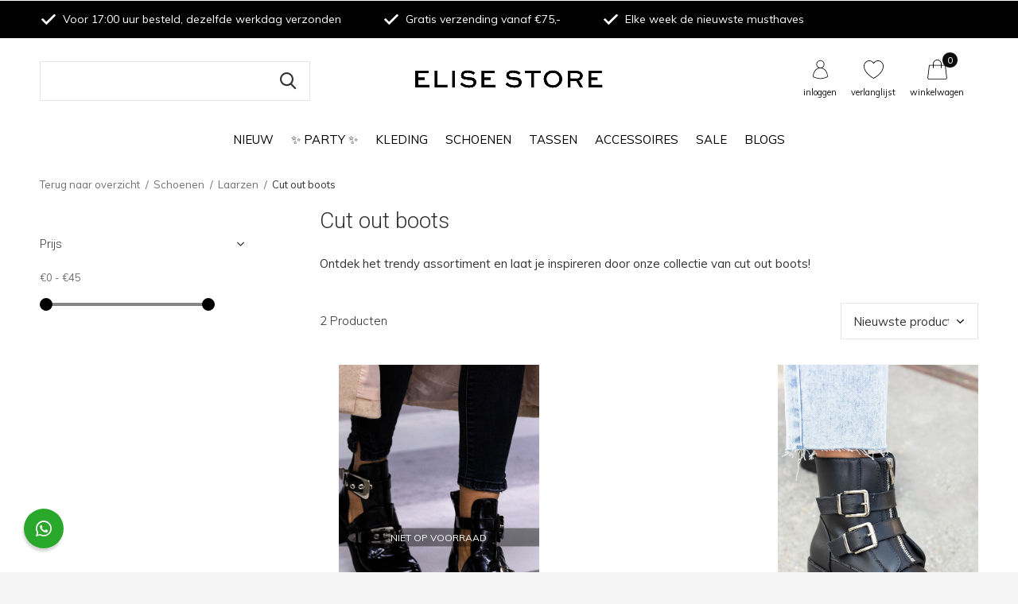

--- FILE ---
content_type: text/html;charset=utf-8
request_url: https://www.elisestore.com/schoenen/laarzen/cut-out-boots/
body_size: 18723
content:
<!doctype html>
<html class="new mobile  " lang="nl" dir="ltr">
	<head>
<!-- Google Tag Manager -->
<script>!function(){"use strict";function l(e){for(var t=e,r=0,n=document.cookie.split(";");r<n.length;r++){var o=n[r].split("=");if(o[0].trim()===t)return o[1]}}function s(e){return localStorage.getItem(e)}function u(e){return window[e]}function d(e,t){e=document.querySelector(e);return t?null==e?void 0:e.getAttribute(t):null==e?void 0:e.textContent}var e=window,t=document,r="script",n="dataLayer",o="M8H76T3",a="https://subdomein.elisestore.com",i="",c="zqxmhxig",E="stapeUserId",I="",v="",g=!1;try{var g=!!E&&(m=navigator.userAgent,!!(m=new RegExp("Version/([0-9._]+)(.*Mobile)?.*Safari.*").exec(m)))&&16.4<=parseFloat(m[1]),A="stapeUserId"===E,f=g&&!A?function(e,t,r){void 0===t&&(t="");var n={cookie:l,localStorage:s,jsVariable:u,cssSelector:d},t=Array.isArray(t)?t:[t];if(e&&n[e])for(var o=n[e],a=0,i=t;a<i.length;a++){var c=i[a],c=r?o(c,r):o(c);if(c)return c}else console.warn("invalid uid source",e)}(E,I,v):void 0;g=g&&(!!f||A)}catch(e){console.error(e)}var m=e,E=(m[n]=m[n]||[],m[n].push({"gtm.start":(new Date).getTime(),event:"gtm.js"}),t.getElementsByTagName(r)[0]),I="dataLayer"===n?"":"&l="+n,v=f?"&bi="+encodeURIComponent(f):"",A=t.createElement(r),e=g?"kp"+c:c,n=!g&&i?i:a;A.async=!0,A.src=n+"/"+e+".js?st="+o+I+v+"",null!=(f=E.parentNode)&&f.insertBefore(A,E)}();</script>
<!-- End Google Tag Manager -->
          	<!-- Chase Marketing Conversion Tracking - BEGIN -->
        

<script type="text/javascript">
window.dataLayer = window.dataLayer || [];
dataLayer.push({
  
 
ecomm_pagetype: "category",
ecomm_category: "Cut out boots",
ecomm_prodid: "129485530,121360675",
ecomm_prodsku: "S11046-41,",
ecomm_totalvalue: "81.98",
 	currency: "eur"

});
</script>

<script>
window.dataLayer = window.dataLayer || [];
dataLayer.push({
visitorType: 'Not logged in',
visitorId: "",
CustomerId: "",
CustomerEmail: "",
CustomerFirstName: "",
CustomerLastName: "",
CustomerOrdersCount: 0,
CustomerTotalSpent: 0
});
</script>
						<!-- Chase Marketing Conversion Tracking - END -->
    <style type="text/css">
  a#CybotCookiebotDialogPoweredbyCybot,
  div#CybotCookiebotDialogPoweredByText {
    display: none;
  }

  #CookiebotWidget .CookiebotWidget-body .CookiebotWidget-main-logo {
    display: none; 
  }
</style>
    
                                                        
<script type="text/javascript">
   window.dataLayer = window.dataLayer || [];
   dataLayer.push({
                                                                            
                  ecomm_pagetype: "category",
                  ecomm_category: "Cut out boots",
                  ecomm_prodid: "129485530,121360675",
                  ecomm_totalvalue: "81.98"
                                                                             
                         
                  });
      
</script>    <meta charset="utf-8"/>
<!-- [START] 'blocks/head.rain' -->
<!--

  (c) 2008-2025 Lightspeed Netherlands B.V.
  http://www.lightspeedhq.com
  Generated: 18-11-2025 @ 09:05:44

-->
<link rel="canonical" href="https://www.elisestore.com/schoenen/laarzen/cut-out-boots/"/>
<link rel="alternate" href="https://www.elisestore.com/index.rss" type="application/rss+xml" title="Nieuwe producten"/>
<meta name="robots" content="noodp,noydir"/>
<meta name="google-site-verification" content="4c04f5COA-wanHWu1Tmu5oKkxTABRK7B5XiCDxJEV-E"/>
<meta property="og:url" content="https://www.elisestore.com/schoenen/laarzen/cut-out-boots/?source=facebook"/>
<meta property="og:site_name" content="Elise Store"/>
<meta property="og:title" content="Cut out boots dames online kopen | De hotste boots! "/>
<meta property="og:description" content="Shop je favoriete cut out boots nu online bij Elise Store ♥ Scrol door het assortiment van cut out boots ♥ Voor 17.00, morgen in huis ♥ 14 dagen bedenktijd ♥<br />
"/>
<script src="https://app.dmws.plus/shop-assets/320737/dmws-plus-loader.js?id=390a5858117995bd421df5f9f73ffe57"></script>
<script>
(function(w,d,s,l,i){w[l]=w[l]||[];w[l].push({'gtm.start':
new Date().getTime(),event:'gtm.js'});var f=d.getElementsByTagName(s)[0],
j=d.createElement(s),dl=l!='dataLayer'?'&l='+l:'';j.async=true;j.src=
'https://www.googletagmanager.com/gtm.js?id='+i+dl;f.parentNode.insertBefore(j,f);
})(window,document,'script','dataLayer','GTM-M8H76T3');
</script>
<!--[if lt IE 9]>
<script src="https://cdn.webshopapp.com/assets/html5shiv.js?2025-02-20"></script>
<![endif]-->
<!-- [END] 'blocks/head.rain' -->
		<meta charset="utf-8">
		<meta http-equiv="x-ua-compatible" content="ie=edge">
		<title>Cut out boots dames online kopen | De hotste boots!  - Elise Store</title>
		<meta name="description" content="Shop je favoriete cut out boots nu online bij Elise Store ♥ Scrol door het assortiment van cut out boots ♥ Voor 17.00, morgen in huis ♥ 14 dagen bedenktijd ♥<br />
">
		<meta name="keywords" content="cut out boots">
		<meta name="theme-color" content="#ffffff">
		<meta name="MobileOptimized" content="320">
		<meta name="HandheldFriendly" content="true">
		<meta name="viewport" content="width=device-width,initial-scale=1,maximum-scale=1,viewport-fit=cover,target-densitydpi=device-dpi,shrink-to-fit=no">
		<meta name="author" content="https://www.dmws.nl">
    <meta name="google-site-verification" content="XBY4XcfiLaKn2E4rZt-PMq-cDax2scAmHRnTP4KxFEw" />
		<meta name="p:domain_verify" content="f916ba597adab8f2b821b23b1dc7e054"/>
		<link rel="preload" as="style" href="https://cdn.webshopapp.com/assets/gui-2-0.css?2025-02-20">
		<link rel="preload" as="style" href="https://cdn.webshopapp.com/assets/gui-responsive-2-0.css?2025-02-20">
		<link rel="preload" href="https://fonts.googleapis.com/css?family=Muli:100,300,400,500,600,700,800,900%7CRoboto:100,300,400,500,600,700,800,900&display=block" as="style">
		<link rel="preload" as="style" href="https://cdn.webshopapp.com/shops/320737/themes/176977/assets/fixed.css?20251117175317">
    <link rel="preload" as="style" href="https://cdn.webshopapp.com/shops/320737/themes/176977/assets/screen.css?20251117175317">
		<link rel="preload" as="style" href="https://cdn.webshopapp.com/shops/320737/themes/176977/assets/custom.css?20251117175317">
		<link rel="preload" as="font" href="https://cdn.webshopapp.com/shops/320737/themes/176977/assets/icomoon.woff2?20251117175317">
		<link rel="preload" as="script" href="https://cdn.webshopapp.com/assets/jquery-1-9-1.js?2025-02-20">
		<link rel="preload" as="script" href="https://cdn.webshopapp.com/assets/jquery-ui-1-10-1.js?2025-02-20">
		<link rel="preload" as="script" href="https://cdn.webshopapp.com/shops/320737/themes/176977/assets/scripts.js?20251117175317">
		<link rel="preload" as="script" href="https://cdn.webshopapp.com/shops/320737/themes/176977/assets/custom.js?20251117175317">
    <link rel="preload" as="script" href="https://cdn.webshopapp.com/shops/320737/themes/176977/assets/new.js?20251117175317">
    <link rel="preload" as="script" href="https://cdn.webshopapp.com/assets/gui.js?2025-02-20">
		<link href="https://fonts.googleapis.com/css?family=Muli:100,300,400,500,600,700,800,900%7CRoboto:100,300,400,500,600,700,800,900&display=block" rel="stylesheet" type="text/css">
		<link rel="stylesheet" media="screen" href="https://cdn.webshopapp.com/assets/gui-2-0.css?2025-02-20">
		<link rel="stylesheet" media="screen" href="https://cdn.webshopapp.com/assets/gui-responsive-2-0.css?2025-02-20">
    <link rel="stylesheet" media="screen" href="https://cdn.webshopapp.com/shops/320737/themes/176977/assets/fixed.css?20251117175317">
		<link rel="stylesheet" media="screen" href="https://cdn.webshopapp.com/shops/320737/themes/176977/assets/screen.css?20251117175317">
		<link rel="stylesheet" media="screen" href="https://cdn.webshopapp.com/shops/320737/themes/176977/assets/custom.css?20251117175317">
    <link rel="stylesheet" media="screen" href="https://cdn.webshopapp.com/shops/320737/themes/176977/assets/new.css?20251117175317">
		<link rel="icon" type="image/x-icon" href="https://cdn.webshopapp.com/shops/320737/themes/176977/v/737446/assets/favicon.png?20210614142730">
		<link rel="apple-touch-icon" href="https://cdn.webshopapp.com/shops/320737/themes/176977/assets/apple-touch-icon.png?20251117175317">
		<link rel="mask-icon" href="https://cdn.webshopapp.com/shops/320737/themes/176977/assets/safari-pinned-tab.svg?20251117175317" color="#000000">
		<link rel="manifest" href="https://cdn.webshopapp.com/shops/320737/themes/176977/assets/manifest.json?20251117175317">
		<link rel="preconnect" href="https://ajax.googleapis.com">
		<link rel="preconnect" href="//cdn.webshopapp.com/">
		<link rel="preconnect" href="https://fonts.googleapis.com">
		<link rel="preconnect" href="https://fonts.gstatic.com" crossorigin>
		<link rel="dns-prefetch" href="https://ajax.googleapis.com">
		<link rel="dns-prefetch" href="//cdn.webshopapp.com/">	
		<link rel="dns-prefetch" href="https://fonts.googleapis.com">
		<link rel="dns-prefetch" href="https://fonts.gstatic.com" crossorigin>
    <script src="https://cdn.webshopapp.com/assets/jquery-1-9-1.js?2025-02-20"></script>
    <script src="https://cdn.webshopapp.com/assets/jquery-ui-1-10-1.js?2025-02-20"></script>

<style>
.custom-color span {
  background: url('https://cdn.webshopapp.com/themes/176977/assets/question-mark-circle-icon-512x512-3ysq58ug.png?1');
  background-position: center;
  background-size: 100%;
  }
</style>
  
		<meta name="msapplication-config" content="https://cdn.webshopapp.com/shops/320737/themes/176977/assets/browserconfig.xml?20251117175317">
<meta property="og:title" content="Cut out boots dames online kopen | De hotste boots! ">
<meta property="og:type" content="website"> 
<meta property="og:description" content="Shop je favoriete cut out boots nu online bij Elise Store ♥ Scrol door het assortiment van cut out boots ♥ Voor 17.00, morgen in huis ♥ 14 dagen bedenktijd ♥<br />
">
<meta property="og:site_name" content="Elise Store">
<meta property="og:url" content="https://www.elisestore.com/">
<meta property="og:image" content="https://cdn.webshopapp.com/shops/320737/themes/176977/v/2752245/assets/hero-1-image.jpg?20251112123940">
<meta name="twitter:title" content="Cut out boots dames online kopen | De hotste boots! ">
<meta name="twitter:description" content="Shop je favoriete cut out boots nu online bij Elise Store ♥ Scrol door het assortiment van cut out boots ♥ Voor 17.00, morgen in huis ♥ 14 dagen bedenktijd ♥<br />
">
<meta name="twitter:site" content="Elise Store">
<meta name="twitter:card" content="https://cdn.webshopapp.com/shops/320737/themes/176977/v/2614090/assets/logo.png?20250420081821">
<meta name="twitter:image" content="https://cdn.webshopapp.com/shops/320737/themes/176977/v/795221/assets/banner-grid-banner-1-image.jpg?20210726145605">
<script type="application/ld+json">
  [
        {
      "@context": "http://schema.org/",
      "@type": "Organization",
      "url": "https://www.elisestore.com/",
      "name": "Elise Store",
      "legalName": "Elise Store",
      "description": "Shop je favoriete cut out boots nu online bij Elise Store ♥ Scrol door het assortiment van cut out boots ♥ Voor 17.00, morgen in huis ♥ 14 dagen bedenktijd ♥<br />
",
      "logo": "https://cdn.webshopapp.com/shops/320737/themes/176977/v/2614090/assets/logo.png?20250420081821",
      "image": "https://cdn.webshopapp.com/shops/320737/themes/176977/v/795221/assets/banner-grid-banner-1-image.jpg?20210726145605",
      "contactPoint": {
        "@type": "ContactPoint",
        "contactType": "Customer service",
        "telephone": ""
      },
      "address": {
        "@type": "PostalAddress",
        "streetAddress": "Siliciumweg 61",
        "addressLocality": "Nederland ",
        "postalCode": "3812SW Amersfoort",
        "addressCountry": "NL"
      }
         
    },
    { 
      "@context": "http://schema.org", 
      "@type": "WebSite", 
      "url": "https://www.elisestore.com/", 
      "name": "Elise Store",
      "description": "Shop je favoriete cut out boots nu online bij Elise Store ♥ Scrol door het assortiment van cut out boots ♥ Voor 17.00, morgen in huis ♥ 14 dagen bedenktijd ♥<br />
",
      "author": [
        {
          "@type": "Organization",
          "url": "https://www.dmws.nl/",
          "name": "DMWS B.V.",
          "address": {
            "@type": "PostalAddress",
            "streetAddress": "Klokgebouw 195 (Strijp-S)",
            "addressLocality": "Eindhoven",
            "addressRegion": "NB",
            "postalCode": "5617 AB",
            "addressCountry": "NL"
          }
        }
      ]
    }
  ]
</script>        <!-- TrustBox script -->
    <script type="text/javascript" src="//widget.trustpilot.com/bootstrap/v5/tp.widget.bootstrap.min.js" async></script>
    <!-- End TrustBox script -->
    <script>
        (function(w,d,s,r,n){w.TrustpilotObject=n;w[n]=w[n]||function(){(w[n].q=w[n].q||[]).push(arguments)};
            a=d.createElement(s);a.async=1;a.src=r;a.type='text/java'+s;f=d.getElementsByTagName(s)[0];
            f.parentNode.insertBefore(a,f)})(window,document,'script', 'https://invitejs.trustpilot.com/tp.min.js', 'tp');
            tp('register', 'xtX9qdPJ6Q2XdG9f');
    </script>
    



<script>(function(w,d,s,r,n){w.TrustpilotObject=n;w[n]=w[n]||function(){(w[n].q=w[n].q||[]).push(arguments)}; a=d.createElement(s);a.async=1;a.src=r;a.type='text/java'+s;f=d.getElementsByTagName(s)[0]; f.parentNode.insertBefore(a,f)})(window,document,'script', 'https://invitejs.trustpilot.com/tp.min.js', 'tp'); tp('register', 'xtX9qdPJ6Q2XdG9f' );</script>
	</head>
	<body>
  	    <!-- Google Tag Manager (noscript) --><noscript><iframe src="https://subdomein.elisestore.com/ns.html?id=GTM-M8H76T3" height="0" width="0" style="display:none;visibility:hidden"></iframe></noscript><!-- End Google Tag Manager (noscript) --><ul class="hidden-data hidden"><li>320737</li><li>176977</li><li>ja</li><li>nl</li><li>live</li><li></li><li>https://www.elisestore.com/</li></ul><div id="root" ><header id="top" class=" static"><p id="logo" class="text-center"><a href="https://www.elisestore.com/" accesskey="h"><img src="https://cdn.webshopapp.com/shops/320737/themes/176977/v/2614090/assets/logo.png?20250420081821" alt="ELISE STORE | Dames kleding online kopen"></a></p><nav id="skip"><ul><li><a href="#nav" accesskey="n">Ga naar navigatie (n)</a></li><li><a href="#content" accesskey="c">Ga naar inhoud (c)</a></li><li><a href="#footer" accesskey="f">Ga naar footer (f)</a></li></ul></nav><nav id="nav" aria-label="Kies een categorie" class="align-center"><ul><li class="menu-uppercase"><a  href="https://www.elisestore.com/nieuw/">Nieuw</a></li><li class="menu-uppercase"><a  href="https://www.elisestore.com/party/">✨ Party ✨</a></li><li class="menu-uppercase"><a  href="https://www.elisestore.com/kleding/">Kleding</a><ul><li><a href="https://www.elisestore.com/kleding/tops/">Tops   </a><ul><li><a href="https://www.elisestore.com/kleding/tops/glitter-tops/">Glitter tops</a></li><li><a href="https://www.elisestore.com/kleding/tops/cropped-tops/">Cropped tops</a></li><li><a href="https://www.elisestore.com/kleding/tops/kanten-tops/">Kanten tops</a></li><li><a href="https://www.elisestore.com/kleding/tops/longsleeves/">Longsleeves</a></li><li><a href="https://www.elisestore.com/kleding/tops/pofmouwen-tops/">Pofmouwen tops</a></li><li><a href="https://www.elisestore.com/kleding/tops/spaghetti-tops/">Spaghetti tops</a></li><li><a href="https://www.elisestore.com/kleding/tops/halter-tops/">Halter tops</a></li></ul></li><li><a href="https://www.elisestore.com/kleding/jurken/">Jurken</a><ul><li><a href="https://www.elisestore.com/kleding/jurken/satijnen-jurken/">Satijnen jurken</a></li><li><a href="https://www.elisestore.com/kleding/jurken/casual-jurken/">Casual jurken</a></li><li><a href="https://www.elisestore.com/kleding/jurken/wikkel-jurken/">Wikkel jurken</a></li><li><a href="https://www.elisestore.com/kleding/jurken/geprinte-jurken/">Geprinte jurken</a></li><li><a href="https://www.elisestore.com/kleding/jurken/a-lijn-jurken/">A-lijn jurken</a></li><li><a href="https://www.elisestore.com/kleding/jurken/little-black-dress/">Little black dress</a></li><li><a href="https://www.elisestore.com/kleding/jurken/glitter-jurken/">Glitter jurken</a></li><li><a href="https://www.elisestore.com/kleding/jurken/midi-jurken/">Midi jurken</a></li><li><a href="https://www.elisestore.com/kleding/jurken/off-shoulder-jurken/">Off shoulder jurken</a></li></ul></li><li><a href="https://www.elisestore.com/kleding/broeken/">Broeken</a><ul><li><a href="https://www.elisestore.com/kleding/broeken/flared-broeken/">Flared broeken</a></li><li><a href="https://www.elisestore.com/kleding/broeken/cargo-broeken/">Cargo broeken</a></li><li><a href="https://www.elisestore.com/kleding/broeken/pantalons/">Pantalons</a></li><li><a href="https://www.elisestore.com/kleding/broeken/leren-broeken/">Leren broeken</a></li><li><a href="https://www.elisestore.com/kleding/broeken/joggers/">Joggers</a></li></ul></li><li><a href="https://www.elisestore.com/kleding/jumpsuits-playsuits/">Jumpsuits &amp; Playsuits</a></li><li><a href="https://www.elisestore.com/kleding/jassen/">Jassen</a><ul><li><a href="https://www.elisestore.com/kleding/jassen/blazers/">Blazers</a></li><li><a href="https://www.elisestore.com/kleding/jassen/leren-jassen/">Leren jassen</a></li><li><a href="https://www.elisestore.com/kleding/jassen/spijker-jassen/">Spijker jassen</a></li><li><a href="https://www.elisestore.com/kleding/jassen/mantels/">Mantels</a></li><li><a href="https://www.elisestore.com/kleding/jassen/biker-jackets/">Biker jackets</a></li><li><a href="https://www.elisestore.com/kleding/jassen/parkas/">Parkas</a></li><li><a href="https://www.elisestore.com/kleding/jassen/teddy-jassen/">Teddy jassen</a></li><li><a href="https://www.elisestore.com/kleding/jassen/wollen-jassen/">Wollen jassen</a></li></ul></li><li><a href="https://www.elisestore.com/kleding/truien/">Truien</a><ul><li><a href="https://www.elisestore.com/kleding/truien/wollen-truien/">Wollen truien</a></li><li><a href="https://www.elisestore.com/kleding/truien/coltruien/">Coltruien</a></li><li><a href="https://www.elisestore.com/kleding/truien/ronde-hals-truien/">Ronde hals truien</a></li><li><a href="https://www.elisestore.com/kleding/truien/ribbel-truien/">Ribbel truien</a></li><li><a href="https://www.elisestore.com/kleding/truien/spencers/">Spencers</a></li><li><a href="https://www.elisestore.com/kleding/truien/wikkel-truien/">Wikkel truien</a></li><li><a href="https://www.elisestore.com/kleding/truien/knitwear/">Knitwear</a></li></ul></li><li><a href="https://www.elisestore.com/kleding/jeans/">Jeans</a><ul><li><a href="https://www.elisestore.com/kleding/jeans/skinny-jeans/">Skinny jeans</a></li><li><a href="https://www.elisestore.com/kleding/jeans/mom-jeans/">Mom jeans</a></li><li><a href="https://www.elisestore.com/kleding/jeans/boyfriend-jeans/">Boyfriend jeans</a></li><li><a href="https://www.elisestore.com/kleding/jeans/high-waist-jeans/">High waist jeans</a></li><li><a href="https://www.elisestore.com/kleding/jeans/split-jeans/">Split Jeans</a></li></ul></li><li><a href="https://www.elisestore.com/kleding/vesten/">Vesten</a></li><li><a href="https://www.elisestore.com/kleding/rokken/">Rokken</a><ul><li><a href="https://www.elisestore.com/kleding/rokken/spijkerrokken/">Spijkerrokken</a></li><li><a href="https://www.elisestore.com/kleding/rokken/leren-rokken/">Leren rokken</a></li><li><a href="https://www.elisestore.com/kleding/rokken/plooi-rokken/">Plooi rokken</a></li><li><a href="https://www.elisestore.com/kleding/rokken/midi-rokken/">Midi rokken</a></li><li><a href="https://www.elisestore.com/kleding/rokken/korte-rokken/">Korte rokken</a></li><li><a href="https://www.elisestore.com/kleding/rokken/skorts/">Skorts</a></li></ul></li><li><a href="https://www.elisestore.com/kleding/shorts/">Shorts</a><ul><li><a href="https://www.elisestore.com/kleding/shorts/jeans-shorts/">Jeans shorts</a></li><li><a href="https://www.elisestore.com/kleding/shorts/taille-shorts/">Taille shorts</a></li><li><a href="https://www.elisestore.com/kleding/shorts/fiets-broeken/">Fiets broeken</a></li></ul></li><li class="strong"><a href="https://www.elisestore.com/kleding/">Bekijk alles Kleding</a></li></ul></li><li class="menu-uppercase"><a  href="https://www.elisestore.com/schoenen/">Schoenen</a><ul><li><a href="https://www.elisestore.com/schoenen/laarzen/">Laarzen</a><ul><li><a href="https://www.elisestore.com/schoenen/laarzen/hoge-laarzen/">Hoge laarzen</a></li><li><a href="https://www.elisestore.com/schoenen/laarzen/biker-boots/">Biker boots</a></li><li><a href="https://www.elisestore.com/schoenen/laarzen/cowboylaarzen/">Cowboylaarzen</a></li><li><a href="https://www.elisestore.com/schoenen/laarzen/veterlaarzen/">Veterlaarzen</a></li><li><a href="https://www.elisestore.com/schoenen/laarzen/enkellaarsjes/">Enkellaarsjes</a></li><li><a href="https://www.elisestore.com/schoenen/laarzen/cut-out-boots/">Cut out boots</a></li><li><a href="https://www.elisestore.com/schoenen/laarzen/chelsea-boots/">Chelsea boots</a></li></ul></li><li><a href="https://www.elisestore.com/schoenen/sneakers/">Sneakers</a><ul><li><a href="https://www.elisestore.com/schoenen/sneakers/lage-sneakers/">Lage sneakers</a></li><li><a href="https://www.elisestore.com/schoenen/sneakers/hoge-sneakers/">Hoge sneakers</a></li><li><a href="https://www.elisestore.com/schoenen/sneakers/platform-sneakers/">Platform sneakers</a></li><li><a href="https://www.elisestore.com/trendy-sneakers/">Trendy sneakers</a></li></ul></li><li><a href="https://www.elisestore.com/schoenen/flats/">Flats</a><ul><li><a href="https://www.elisestore.com/schoenen/flats/high-heels/">High heels</a></li><li><a href="https://www.elisestore.com/schoenen/flats/espadrilles/">Espadrilles</a></li><li><a href="https://www.elisestore.com/schoenen/flats/loafers/">Loafers</a></li><li><a href="https://www.elisestore.com/schoenen/flats/pumps/">Pumps</a></li><li><a href="https://www.elisestore.com/schoenen/flats/brogues/">Brogues</a></li></ul></li><li><a href="https://www.elisestore.com/schoenen/sandalen/">Sandalen</a><ul><li><a href="https://www.elisestore.com/schoenen/sandalen/sandalen-met-hak/">Sandalen met hak</a></li><li><a href="https://www.elisestore.com/schoenen/sandalen/platte-sandalen/">Platte sandalen</a></li></ul></li><li><a href="https://www.elisestore.com/schoenen/slippers/">Slippers</a></li></ul></li><li class="menu-uppercase"><a  href="https://www.elisestore.com/tassen/">Tassen</a><ul><li><a href="https://www.elisestore.com/tassen/alle-tassen/">Alle tassen</a></li><li><a href="https://www.elisestore.com/tassen/it-bags/">It bags</a></li><li><a href="https://www.elisestore.com/tassen/heuptassen/">Heuptassen</a></li><li><a href="https://www.elisestore.com/tassen/shoppers/">Shoppers</a></li><li><a href="https://www.elisestore.com/tassen/portemonnee/">Portemonnee</a></li><li><a href="https://www.elisestore.com/tassen/handtassen/">Handtassen</a></li><li><a href="https://www.elisestore.com/tassen/schoudertassen/">Schoudertassen</a></li></ul></li><li class="menu-uppercase"><a  href="https://www.elisestore.com/accessoires/">Accessoires</a><ul><li><a href="https://www.elisestore.com/accessoires/sieraden/">Sieraden</a><ul><li><a href="https://www.elisestore.com/accessoires/sieraden/oorbellen/">Oorbellen</a></li><li><a href="https://www.elisestore.com/accessoires/sieraden/kettingen/">Kettingen</a></li><li><a href="https://www.elisestore.com/accessoires/sieraden/armbanden/">Armbanden</a></li><li><a href="https://www.elisestore.com/accessoires/sieraden/ringen/">Ringen</a></li></ul></li><li><a href="https://www.elisestore.com/accessoires/sjaal/">Sjaal</a></li><li><a href="https://www.elisestore.com/accessoires/hoeden-mutsen/">Hoeden &amp; mutsen </a></li><li><a href="https://www.elisestore.com/accessoires/haar-accessoires/">Haar accessoires</a></li><li><a href="https://www.elisestore.com/accessoires/horloges/">Horloges</a></li><li><a href="https://www.elisestore.com/accessoires/mondkapjes/">Mondkapjes</a></li><li><a href="https://www.elisestore.com/accessoires/riemen/">Riemen</a></li><li><a href="https://www.elisestore.com/accessoires/zonnebrillen/">Zonnebrillen</a></li></ul></li><li class="menu-uppercase"><a  href="https://www.elisestore.com/sale/">Sale</a><ul><li><a href="https://www.elisestore.com/sale/blazers/">Blazers</a></li><li><a href="https://www.elisestore.com/sale/party/">Party</a></li><li><a href="https://www.elisestore.com/sale/truien/">Truien</a></li><li><a href="https://www.elisestore.com/sale/tops/">Tops</a></li><li><a href="https://www.elisestore.com/sale/blouses/">Blouses</a></li><li><a href="https://www.elisestore.com/sale/jeans/">Jeans</a></li><li><a href="https://www.elisestore.com/sale/broeken/">Broeken</a></li><li><a href="https://www.elisestore.com/sale/bodies/">Bodies</a></li><li><a href="https://www.elisestore.com/sale/jassen/">Jassen</a></li><li><a href="https://www.elisestore.com/sale/jurken/">Jurken</a></li><li class="strong"><a href="https://www.elisestore.com/sale/">Bekijk alles Sale</a></li></ul></li><li class="menu-uppercase"><a  href="https://www.elisestore.com/blogs/">Blogs</a></li></ul><ul><li class="search"><a href="./"><img src="https://cdn.webshopapp.com/shops/320737/themes/176977/assets/search.svg?20251117175317"/><span>zoeken</span></a></li><li class="login"><a href=""><img src="https://cdn.webshopapp.com/shops/320737/themes/176977/assets/user.svg?20251117175317"/><span>inloggen</span></a></li><li class="fav"><a class="open-login"><img class="header-wish" src="https://cdn.webshopapp.com/shops/320737/themes/176977/assets/heart.svg?20251117175317"/><span>verlanglijst</span></a></li><li class="cart desktop-only "><a href="https://www.elisestore.com/cart/"><img src="https://cdn.webshopapp.com/shops/320737/themes/176977/assets/shopping-bag.svg?20251117175317"/><span>winkelwagen</span><span class="no">0</span></a></li><li class="cart mobile-only"><a href="https://www.elisestore.com/cart/"><img src="https://cdn.webshopapp.com/shops/320737/themes/176977/assets/shopping-bag.svg?20251117175317"/><span>winkelwagen</span><span class="no">0</span></a></li></ul></nav><div class="bar"><ul class="list-usp"><li><i class="icon-check"></i> Voor 17:00 uur besteld, dezelfde werkdag  verzonden</li><li><i class="icon-check"></i> Gratis verzending vanaf €75,-</li><li><i class="icon-check"></i> Elke week de nieuwste musthaves</li></ul></div><form action="https://www.elisestore.com/search/" method="get" id="formSearch" data-search-type="desktop"><p><label for="q">Zoek artikelen, merken en inspiratie...</label><input id="q" name="q" type="search" value="" autocomplete="off" required data-input="desktop"><button type="submit">Zoeken</button></p><div class="search-autocomplete" data-search-type="desktop"><ul class="list-cart small m0"></ul></div></form></header><main id="content"><nav class="nav-breadcrumbs mobile-hide"><ul><li><a href="https://www.elisestore.com/schoenen/laarzen/">Terug naar overzicht</a></li><li><a href="https://www.elisestore.com/schoenen/">Schoenen</a></li><li><a href="https://www.elisestore.com/schoenen/laarzen/">Laarzen</a></li><li>Cut out boots</li></ul></nav><div class="cols-c collection-page "><article><div id="dmws-p_1r579bz-banner" class="container dmws-p_1r579bz-hide"><div><div id="dmws-p_1r579bz-text" class="active"><h3 class="dmws-plus-heading dmws-plus-h3">SINGLE DAY | 20% OFF EVERYTHING</h3><p>Code: single20</p></div><div id="dmws-p_1r579bz-text" class="ended" style="display: none"><h3 class="dmws-plus-heading dmws-plus-h3">The sale has started</h3><p>Be quick and take advantage of high discounts!</p></div><div id="dmws-p_1r579bz-countdown"><span class="countdown-val days"><span class="countdown-val-char">0</span><span class="countdown-val-char">0</span><span class="countdown-val-text">Dagen</span></span><span class="countdown-dots"> : </span><span class="countdown-val hours"><span class="countdown-val-char">0</span><span class="countdown-val-char">0</span><span class="countdown-val-text">Uur</span></span><span class="countdown-dots"> : </span><span class="countdown-val minutes"><span class="countdown-val-char">0</span><span class="countdown-val-char">0</span><span class="countdown-val-text">Minuten</span></span><span class="countdown-dots"> : </span><span class="countdown-val seconds"><span class="countdown-val-char">0</span><span class="countdown-val-char">0</span><span class="countdown-val-text">Seconden</span></span></div><a id="dmws-p_1r579bz-btn-1" class="button btn active" href="collection">SHOP NOW</a><a id="dmws-p_1r579bz-btn-2" class="button btn ended" style="display: none" href="collection">Shop now</a></div></div><header><h1 class="m20">Cut out boots</h1><p class="m20">Ontdek het trendy assortiment en laat je inspireren door onze collectie van cut out boots!</p><!--       <p class="link-btn wide desktop-hide"><a href="./" class="b toggle-filters">Filter</a></p> --></header><form action="https://www.elisestore.com/schoenen/laarzen/cut-out-boots/" method="get" class="form-sort" id="filter_form"><h5 style="z-index: 45;" class="mobile-hide">2 Producten</h5><p class="blank strong hidden"><label for="limit">Toon:</label><select id="limit" name="limit" onchange="$('#formSortModeLimit').submit();"><option value="12">12</option><option value="24" selected="selected">24</option><option value="36">36</option><option value="72">72</option></select></p><p class="link-btn wide mobile-only collection-filter"><a href="./" class="toggle-filters">Filter</a><img src="https://cdn.webshopapp.com/shops/320737/themes/176977/assets/levels.svg?20251117175317" /></p><p class="text-right"><label class="hidden" for="sort">Sorteren op:</label><select id="sortselect" name="sort"><option value="sort-by" selected disabled>Sorteren op</option><option value="default">Standaard</option><option value="popular">Meest bekeken</option><option value="newest" selected="selected">Nieuwste producten</option><option value="lowest">Laagste prijs</option><option value="highest">Hoogste prijs</option><option value="asc">Naam oplopend</option><option value="desc">Naam aflopend</option></select></p></form><div class="filter-tags hide-desktop"><ul data-size="0"></ul></div><ul class="list-collection  "><li class="product no-second  " data-url="https://www.elisestore.com/biker-boot-cutout-zilver-gespen.html?format=json" data-image-size="410x610x"><div id="dmws-p_1za0cr4-perfectstock-button-data-129485530" data-text="Notify me" data-url="https://www.elisestore.com/biker-boot-cutout-zilver-gespen.html?id=256931009&format=json" style="display:none"></div><div class="img"><figure><a href="https://www.elisestore.com/biker-boot-cutout-zilver-gespen.html"><img src="https://dummyimage.com/670x1005/fff.png/fff" data-src="https://cdn.webshopapp.com/shops/320737/files/390746128/670x1005x1/walk-this-way.jpg" alt="Walk This Way" width="" height="" class="first-image"></a></figure><form action="https://www.elisestore.com/cart/add/256931009/" method="post" class="variant-select-snippet" data-novariantid="129485530" data-problem="https://www.elisestore.com/biker-boot-cutout-zilver-gespen.html"><div id="dmws-p_w8fmq1-preorder-button-data-129485530" data-text="Pre-order" data-url="https://www.elisestore.com/biker-boot-cutout-zilver-gespen.html?id=256931009&format=json"></div><p><span class="variant"><select></select></span><button class="add-size-to-cart full-width" type="">Snel toevoegen</button></p></form><p class="btn"><a href="javascript:;" class="open-login"><i class="icon-heart"></i><span>Inloggen voor wishlist</span></a></p></div><ul class="label"><label id="dmws-p_w8fmq1-preorder-label-129485530" class="label prod-card__badge product-label custom-label productlabel" data-url="https://www.elisestore.com/biker-boot-cutout-zilver-gespen.html?id=256931009&format=json" style="display:none">Pre-order</label></ul><div class="stock-notify">niet op voorraad</div><div class="product-details"><div class="product-title"><h3 ><a href="https://www.elisestore.com/biker-boot-cutout-zilver-gespen.html">Walk This Way</a></h3><p>Cut out boots met gespen</p><p id="dmws-a_w8fra9-deliverytime-in-productcard-129485530" data-url="https://www.elisestore.com/biker-boot-cutout-zilver-gespen.html?format=json">Deliverytime</p></div><p class="price ">EUR 39,99                      </p></div><div data-url="https://www.elisestore.com/search/S11046/page1.ajax" class="custom-color"></div></li><li class="product no-second  " data-url="https://www.elisestore.com/biker-boot-rits-en-gespen.html?format=json" data-image-size="410x610x"><div id="dmws-p_1za0cr4-perfectstock-button-data-121360675" data-text="Notify me" data-url="https://www.elisestore.com/biker-boot-rits-en-gespen.html?id=271979315&format=json" style="display:none"></div><div class="img"><figure><a href="https://www.elisestore.com/biker-boot-rits-en-gespen.html"><img src="https://dummyimage.com/670x1005/fff.png/fff" data-src="https://cdn.webshopapp.com/shops/320737/files/379944634/670x1005x1/good-girl.jpg" alt="Good Girl" width="" height="" class="first-image"></a></figure><form action="https://www.elisestore.com/cart/add/271979315/" method="post" class="variant-select-snippet" data-novariantid="121360675" data-problem="https://www.elisestore.com/biker-boot-rits-en-gespen.html"><div id="dmws-p_w8fmq1-preorder-button-data-121360675" data-text="Pre-order" data-url="https://www.elisestore.com/biker-boot-rits-en-gespen.html?id=271979315&format=json"></div><p><span class="variant"><select></select></span><button class="add-size-to-cart full-width" type="">Snel toevoegen</button></p></form><p class="btn"><a href="javascript:;" class="open-login"><i class="icon-heart"></i><span>Inloggen voor wishlist</span></a></p></div><ul class="label"><label id="dmws-p_w8fmq1-preorder-label-121360675" class="label prod-card__badge product-label custom-label productlabel" data-url="https://www.elisestore.com/biker-boot-rits-en-gespen.html?id=271979315&format=json" style="display:none">Pre-order</label></ul><div class="product-details"><div class="product-title"><h3 ><a href="https://www.elisestore.com/biker-boot-rits-en-gespen.html">Good Girl</a></h3><p>Zwarte dames biker boots met gespen</p><p id="dmws-a_w8fra9-deliverytime-in-productcard-121360675" data-url="https://www.elisestore.com/biker-boot-rits-en-gespen.html?format=json">Deliverytime</p></div><p class="price ">EUR 41,99                      </p></div></li></ul><hr><footer class="text-center m70"><p>Seen 2 of the 2 products</p></footer><footer><p>Ben je op zoek naar een leuke lage laars met een uniek design? Shop dan uit ons aanbod aan cut out boots. Deze laarzen hebben een open zijkant voor een vrouwelijke en elegante uitstraling. Ga mee met de laatste fashion en shop online de mooiste cut out boots.</p><h2><strong>Wat zijn cut out boots?</strong></h2><p>Cut out boots komen er in alle soorten, kleuren en maten. Maar veelal zijn cut out boots juiste lage enkellaarsjes. De zijkanten van de enkellaarsjes hebben een unieke uitsnede. Dit geeft een speelse en sexy uitstraling aan jouw outfit. Vooral de laatste jaren zijn cut out boots een trend aan het worden. Deze laarzen zijn namelijk enorm goed te combineren met veel verschillende kledingstijlen. Ons aanbod aan cut out boots is bijzonder divers. Je kunt cut out boots vinden van leer, kunstleer, kunststof en zelfs suède. Kies je voor een zwarte cut out boot? Of liever voor een opvallende kleur of motief? De laarzen zijn ook voorzien van gespen en/of riempjes.</p><h2><strong>Hoe draag je cut out boots?</strong></h2><p>Cut out boots hebben een ideale pasvorm en zijn eenvoudig aan te krijgen. Door de open zijkanten, is het nog eenvoudiger om de laars aan te krijgen. Er zijn cut out boots met een elastische bovenkant die dus direct vastzit. Maar in veel gevallen kun je deze laarzen aan de bovenkant vastmaken met een gesp of riempje. Zo zit de schoen altijd strak genoeg om jouw enkels.</p><h2><strong>Waar passen cut out boots goed bij?</strong></h2><p>Deze cut out boots passen werkelijk bij iedere outfit. Ze zijn momenteel enorm hip en volgens de laatste fashion. Je kunt jouw alledaagse outfit net iets vrouwelijker maken met een paar cut out boots. Het open effect van deze laarzen geeft een spannend en sexy tintje. Je kunt daarom jouw uitgaansoutfit goed combineren met een paar leuke cut-out boots.</p></footer></article><aside><form action="https://www.elisestore.com/schoenen/laarzen/cut-out-boots/" method="get" class="form-filter" id="filter_form"><h5 class="desktop-hide">Filteren</h5><input type="hidden" name="limit" value="24" id="filter_form_limit_vertical" /><input type="hidden" name="sort" value="newest" id="filter_form_sort_vertical" /><h5 class="toggle ">Prijs</h5><div class="ui-slider-a "><p><label for="min">Min</label><input type="number" id="min" name="min" value="0" min="0"></p><p><label for="max">Max</label><input type="text" id="max" name="max" value="45" max="45"></p></div></form></aside></div></main><aside id="cart"><h5>Winkelwagen</h5><p>
    U heeft geen artikelen in uw winkelwagen...
  </p><footer><span><svg width="1em" height="1em" fill="currentColor" viewBox="0 0 24 24"><path fill="none" d="M0 0h24v24H0V0z"></path><path d="M11 15h2v2h-2zm0-8h2v6h-2zm.99-5C6.47 2 2 6.48 2 12s4.47 10 9.99 10C17.52 22 22 17.52 22 12S17.52 2 11.99 2zM12 20c-4.42 0-8-3.58-8-8s3.58-8 8-8 8 3.58 8 8-3.58 8-8 8z"></path></svg> De producten in de winkelmand zijn niet gereserveerd</span><div class="info"><span class="until-free">Je bent <strong>EUR 75,00</strong> verwijderd van <strong>gratis verzending</strong></span><div class="progress"><div style="width: 0%" class="progress-bar"></div></div><div class="info-text"><strong>Eindtotaal</strong><strong>EUR 0,00</strong></div></div><p class="submit-new m0"><a href="https://www.elisestore.com/checkout/">Bestellen</a></p><ul class="list-payments"><li><img data-src="https://cdn.webshopapp.com/shops/320737/themes/176977/assets/z-ideal.png?20251117175317" alt="ideal" width="45" height="21"></li><li><img data-src="https://cdn.webshopapp.com/shops/320737/themes/176977/assets/z-mastercard.png?20251117175317" alt="mastercard" width="45" height="21"></li><li><img data-src="https://cdn.webshopapp.com/shops/320737/themes/176977/assets/z-visa.png?20251117175317" alt="visa" width="45" height="21"></li><li><img data-src="https://cdn.webshopapp.com/shops/320737/themes/176977/assets/z-mistercash.png?20251117175317" alt="mistercash" width="45" height="21"></li><li><img data-src="https://cdn.webshopapp.com/shops/320737/themes/176977/assets/z-banktransfer.png?20251117175317" alt="banktransfer" width="45" height="21"></li><li><img data-src="https://cdn.webshopapp.com/shops/320737/themes/176977/assets/z-paypalcp.png?20251117175317" alt="paypalcp" width="45" height="21"></li><li><img data-src="https://cdn.webshopapp.com/shops/320737/themes/176977/assets/z-debitcredit.png?20251117175317" alt="debitcredit" width="45" height="21"></li></ul></footer></aside><div class="bottom-cart hide-desktop"><header><h3>In winkelwagen</h3><span class="close"></span></header><div class="inner"><div class="cart-items"></div></div><footer><span><svg width="1em" height="1em" fill="currentColor" viewBox="0 0 24 24"><path fill="none" d="M0 0h24v24H0V0z"></path><path d="M11 15h2v2h-2zm0-8h2v6h-2zm.99-5C6.47 2 2 6.48 2 12s4.47 10 9.99 10C17.52 22 22 17.52 22 12S17.52 2 11.99 2zM12 20c-4.42 0-8-3.58-8-8s3.58-8 8-8 8 3.58 8 8-3.58 8-8 8z"></path></svg> De producten in de winkelmand zijn niet gereserveerd</span><p class="submit"><a href="https://www.elisestore.com/cart/">Naar de kassa EUR 0,00</a></p><ul class="list-payments"><li><img data-src="https://cdn.webshopapp.com/shops/320737/themes/176977/assets/z-ideal.png?20251117175317" alt="ideal" width="45" height="21"></li><li><img data-src="https://cdn.webshopapp.com/shops/320737/themes/176977/assets/z-mastercard.png?20251117175317" alt="mastercard" width="45" height="21"></li><li><img data-src="https://cdn.webshopapp.com/shops/320737/themes/176977/assets/z-visa.png?20251117175317" alt="visa" width="45" height="21"></li><li><img data-src="https://cdn.webshopapp.com/shops/320737/themes/176977/assets/z-mistercash.png?20251117175317" alt="mistercash" width="45" height="21"></li><li><img data-src="https://cdn.webshopapp.com/shops/320737/themes/176977/assets/z-banktransfer.png?20251117175317" alt="banktransfer" width="45" height="21"></li><li><img data-src="https://cdn.webshopapp.com/shops/320737/themes/176977/assets/z-paypalcp.png?20251117175317" alt="paypalcp" width="45" height="21"></li><li><img data-src="https://cdn.webshopapp.com/shops/320737/themes/176977/assets/z-debitcredit.png?20251117175317" alt="debitcredit" width="45" height="21"></li></ul></footer></div><form action="https://www.elisestore.com/account/loginPost/" method="post" id="login"><h5>Inloggen</h5><p><label for="lc">E-mailadres</label><input type="email" id="lc" name="email" autocomplete='email' placeholder="E-mailadres" required></p><p><label for="ld">Wachtwoord</label><input type="password" id="ld" name="password" autocomplete='current-password' placeholder="Wachtwoord" required><a href="https://www.elisestore.com/account/password/">Wachtwoord vergeten?</a></p><p><button class="side-login-button" type="submit">Inloggen</button></p><footer><ul class="list-checks"><li>Al je orders en retouren op één plek</li><li>Het bestelproces gaat nog sneller</li><li>Je winkelwagen is altijd en overal opgeslagen</li></ul><p class="link-btn"><a class="" href="https://www.elisestore.com/account/register/">Account aanmaken</a></p></footer><input type="hidden" name="key" value="0870b43c5db490612a9ec518d9e985be" /><input type="hidden" name="type" value="login" /></form><p id="compare-btn" ><a class="open-compare"><i class="icon-compare"></i><span>vergelijk</span><span class="compare-items" data-compare-items>0</span></a></p><aside id="compare"><h5>Vergelijk producten</h5><ul class="list-cart compare-products"></ul><p class="submit"><span>You can compare a maximum of 5 products</span><a href="https://www.elisestore.com/compare/">Start vergelijking</a></p></aside><footer id="footer"><nav><div><h3>Klantenservice</h3><ul><li><a href="https://www.elisestore.com/service/about/">Over ons</a></li><li><a href="https://www.elisestore.com/service/general-terms-conditions/">Algemene voorwaarden</a></li><li><a href="https://www.elisestore.com/service/privacy-policy/">Privacy &amp; Cookies</a></li><li><a href="https://www.elisestore.com/service/shipping-returns/">Verzenden &amp; Retourneren</a></li><li><a href="https://www.elisestore.com/service/payment-methods/">Betaalmethoden</a></li><li><a href="https://www.elisestore.com/service/vacatures/">Vacatures </a></li><li><a href="https://www.elisestore.com/service/bloggers/">Bloggers</a></li><li><a href="https://www.elisestore.com/service/fashion-blogs/">Fashion blogs</a></li><li><a href="https://www.elisestore.com/service/black-friday/">Black friday</a></li></ul></div><div><h3>Mijn account</h3><ul><li><a href="https://www.elisestore.com/account/" title="Registreren">Registreren</a></li><li><a href="https://www.elisestore.com/account/orders/" title="Mijn bestellingen">Mijn bestellingen</a></li><li><a href="https://www.elisestore.com/account/tickets/" title="Mijn tickets">Mijn tickets</a></li><li><a href="https://www.elisestore.com/account/wishlist/" title="Mijn verlanglijst">Mijn verlanglijst</a></li><li><a href="https://www.elisestore.com/compare/">Vergelijk producten</a></li></ul></div><div><h3>Categorieën</h3><ul><li><a href="https://www.elisestore.com/nieuw/">Nieuw</a></li><li><a href="https://www.elisestore.com/party/">✨ Party ✨</a></li><li><a href="https://www.elisestore.com/kleding/">Kleding</a></li><li><a href="https://www.elisestore.com/schoenen/">Schoenen</a></li><li><a href="https://www.elisestore.com/tassen/">Tassen</a></li><li><a href="https://www.elisestore.com/accessoires/">Accessoires</a></li><li><a href="https://www.elisestore.com/sale/">Sale</a></li><li><a href="https://www.elisestore.com/blogs/">Blogs</a></li></ul></div><div><h3>Over ons</h3><ul class="contact-footer m10"><li><span class="strong">Elise Store</span></li><li>Siliciumweg 61</li><li>3812SW Amersfoort</li><li>Nederland </li></ul><ul class="contact-footer m10"></ul></div><div class="double"><ul class="list-social"><li><a rel="external" href="https://www.facebook.com/elisestore"><i class="icon-facebook"></i><span>Facebook</span></a></li><li><a rel="external" href="https://www.instagram.com/elisestore/?hl=nl"><i class="icon-instagram"></i><span>Instagram</span></a></li><li><a rel="external" href="https://nl.pinterest.com/elisestore/"><i class="icon-pinterest"></i><span>Pinterest</span></a></li><li><a rel="external" href="https://www.youtube.com/@elisestore7727/featured"><i class="icon-youtube"></i><span>Youtube</span></a></li></ul></div><figure><img data-src="https://cdn.webshopapp.com/shops/320737/themes/176977/v/1494398/assets/logo-upload-footer.png?20220927075820" alt="ELISE STORE | Dames kleding online kopen" width="180" height="40"></figure></nav><ul class="list-payments"><li><img data-src="https://cdn.webshopapp.com/shops/320737/themes/176977/assets/z-ideal.png?20251117175317" alt="ideal" width="45" height="21"></li><li><img data-src="https://cdn.webshopapp.com/shops/320737/themes/176977/assets/z-mastercard.png?20251117175317" alt="mastercard" width="45" height="21"></li><li><img data-src="https://cdn.webshopapp.com/shops/320737/themes/176977/assets/z-visa.png?20251117175317" alt="visa" width="45" height="21"></li><li><img data-src="https://cdn.webshopapp.com/shops/320737/themes/176977/assets/z-mistercash.png?20251117175317" alt="mistercash" width="45" height="21"></li><li><img data-src="https://cdn.webshopapp.com/shops/320737/themes/176977/assets/z-banktransfer.png?20251117175317" alt="banktransfer" width="45" height="21"></li><li><img data-src="https://cdn.webshopapp.com/shops/320737/themes/176977/assets/z-paypalcp.png?20251117175317" alt="paypalcp" width="45" height="21"></li><li><img data-src="https://cdn.webshopapp.com/shops/320737/themes/176977/assets/z-debitcredit.png?20251117175317" alt="debitcredit" width="45" height="21"></li></ul><p class="copyright">© Copyright <span class="date">2019</span> - <a href="https://www.elisestore.com/" target="_blank">Elise Store</a>  - <a href="https://www.elisestore.com/rss/">RSS-feed</a></p></footer><div class="rich-snippet text-center"></div><script>
   var mobilemenuOpenSubsOnly = '0';
    	var instaUser = false;
      var showSecondImage = 0;
  var newsLetterSeconds = '10';
   var test = 'test';
	var basicUrl = 'https://www.elisestore.com/';
  var ajaxTranslations = {"Add to cart":"Toevoegen aan winkelwagen","Wishlist":"Verlanglijst","Add to wishlist":"Aan verlanglijst toevoegen","Compare":"Vergelijk","Add to compare":"Toevoegen om te vergelijken","Brands":"Merken","Discount":"Korting","Delete":"Verwijderen","Total excl. VAT":"Totaal excl. btw","Shipping costs":"Verzendkosten","Total incl. VAT":"Totaal incl. btw","Read more":"Lees meer","Read less":"Lees minder","No products found":"Geen producten gevonden","View all results":"Bekijk alle resultaten","":""};
  var categories_shop = {"10786457":{"id":10786457,"parent":0,"path":["10786457"],"depth":1,"image":486089007,"type":"category","url":"nieuw","title":"Nieuw","description":"Wekelijks wordt onze garderobe aangevuld met de leukste kleding items die je zeker niet wilt missen! ","count":237},"11664692":{"id":11664692,"parent":0,"path":["11664692"],"depth":1,"image":0,"type":"category","url":"party","title":"\u2728 Party \u2728","description":"Zoek jij nog kleding voor je party binnenkort? Scrol door ons aanbod aan partykleding! ","count":159},"10786459":{"id":10786459,"parent":0,"path":["10786459"],"depth":1,"image":475275938,"type":"category","url":"kleding","title":"Kleding","description":"Shop nu je favoriete trendy dameskleding online bij Elise Store! Wij bieden een breed scala aan dameskleding op onze webshop. Scrol en ontdek het aanbod. Er staat altijd iets leuks tussen voor jou!","count":1237,"subs":{"10832418":{"id":10832418,"parent":10786459,"path":["10832418","10786459"],"depth":2,"image":0,"type":"category","url":"kleding\/tops","title":"Tops   ","description":"Tops zijn niet meer weg te denken in jouw kledingkast! Bekijk nu ons aanbod en vind jou leukste top bij Elise Store. Wij bieden verschillende soorten trendy tops aan op onze webshop. Het aanbod is groot en er zit altijd iets leuks tussen voor jou!","count":353,"subs":{"11799439":{"id":11799439,"parent":10832418,"path":["11799439","10832418","10786459"],"depth":3,"image":0,"type":"category","url":"kleding\/tops\/glitter-tops","title":"Glitter tops","description":"Bekijk ons aanbod aan leuke glitter tops! ","count":49},"10832428":{"id":10832428,"parent":10832418,"path":["10832428","10832418","10786459"],"depth":3,"image":0,"type":"category","url":"kleding\/tops\/cropped-tops","title":"Cropped tops","description":"Stijlvolle cropped tops voor de beste prijs!","count":100},"10832434":{"id":10832434,"parent":10832418,"path":["10832434","10832418","10786459"],"depth":3,"image":0,"type":"category","url":"kleding\/tops\/kanten-tops","title":"Kanten tops","description":"De mooiste kanten tops van de laatste modetrends! ","count":13},"10832439":{"id":10832439,"parent":10832418,"path":["10832439","10832418","10786459"],"depth":3,"image":0,"type":"category","url":"kleding\/tops\/longsleeves","title":"Longsleeves","description":"Groot aanbod aan longsleeves voor elke dame! ","count":154},"10832442":{"id":10832442,"parent":10832418,"path":["10832442","10832418","10786459"],"depth":3,"image":0,"type":"category","url":"kleding\/tops\/pofmouwen-tops","title":"Pofmouwen tops","description":"Diverse pofmouwen tops van de laatste trends! ","count":27},"10832451":{"id":10832451,"parent":10832418,"path":["10832451","10832418","10786459"],"depth":3,"image":0,"type":"category","url":"kleding\/tops\/spaghetti-tops","title":"Spaghetti tops","description":"Een veelzijdig aanbod aan trendy spaghetti tops die je niet mag missen! ","count":8},"11868651":{"id":11868651,"parent":10832418,"path":["11868651","10832418","10786459"],"depth":3,"image":0,"type":"category","url":"kleding\/tops\/halter-tops","title":"Halter tops","description":"Bekijk ons aanbod van de nieuwste collectie aan halter tops! ","count":13}}},"10832043":{"id":10832043,"parent":10786459,"path":["10832043","10786459"],"depth":2,"image":0,"type":"category","url":"kleding\/jurken","title":"Jurken","description":"Jurken zijn niet te missen in je kledingkast. Shop daarom bij Elise Store voor trendy jurk, wat zeker in jouw kledingkast hoort. Bekijk ons aanbod en misschien vind je wel jouw jurk! ","count":116,"subs":{"11814356":{"id":11814356,"parent":10832043,"path":["11814356","10832043","10786459"],"depth":3,"image":0,"type":"category","url":"kleding\/jurken\/satijnen-jurken","title":"Satijnen jurken","description":"Kies jouw satijnen jurk uit! ","count":34},"10832148":{"id":10832148,"parent":10832043,"path":["10832148","10832043","10786459"],"depth":3,"image":0,"type":"category","url":"kleding\/jurken\/casual-jurken","title":"Casual jurken","description":"Ontdek de leukste casual jurken voor jou! ","count":63},"10832113":{"id":10832113,"parent":10832043,"path":["10832113","10832043","10786459"],"depth":3,"image":0,"type":"category","url":"kleding\/jurken\/wikkel-jurken","title":"Wikkel jurken","description":"Wikkel jurken zijn tegenwoordig niet meer weg te denken en zeker een trend.  Met het lint knoop je de jurk precies  op jouw maat en cre\u00eber je een mooie taille. Wikkeljurken herken je  aan de overslag aan de voorkant van de jurk en de V-hals. ","count":1},"10832120":{"id":10832120,"parent":10832043,"path":["10832120","10832043","10786459"],"depth":3,"image":0,"type":"category","url":"kleding\/jurken\/geprinte-jurken","title":"Geprinte jurken","description":"Tegenwoordig heb je verschillende soorten printen voor jurken. Voor iedereen is er wel een geschikte, geprinte jurk. Geprinte jurken zijn gemakkelijk te dragen en geschikt voor alledaags gebruik. ","count":11},"10832126":{"id":10832126,"parent":10832043,"path":["10832126","10832043","10786459"],"depth":3,"image":0,"type":"category","url":"kleding\/jurken\/a-lijn-jurken","title":"A-lijn jurken","description":"Een prachtige bodycon jurk wat een A-lijn jurk is  voor dames. Deze jurk is smal aan de bovenkant en wijd uitlopend aan de onderkant. De naam verklapt het al een beetje. De jurk bevat namelijk een A-lijn vorm. Bekijk ons aanbod voor prachtige jurken","count":16},"10832131":{"id":10832131,"parent":10832043,"path":["10832131","10832043","10786459"],"depth":3,"image":0,"type":"category","url":"kleding\/jurken\/little-black-dress","title":"Little black dress","description":"Opzoek naar een little black dress? Bekijk ons assortiment voor de juiste dress ","count":19},"10832136":{"id":10832136,"parent":10832043,"path":["10832136","10832043","10786459"],"depth":3,"image":0,"type":"category","url":"kleding\/jurken\/glitter-jurken","title":"Glitter jurken","description":"Ga schitteren met ons aanbod aan glitter jurken!","count":48},"10832141":{"id":10832141,"parent":10832043,"path":["10832141","10832043","10786459"],"depth":3,"image":0,"type":"category","url":"kleding\/jurken\/midi-jurken","title":"Midi jurken","description":"","count":3},"10832173":{"id":10832173,"parent":10832043,"path":["10832173","10832043","10786459"],"depth":3,"image":0,"type":"category","url":"kleding\/jurken\/off-shoulder-jurken","title":"Off shoulder jurken","description":"","count":3}}},"10832349":{"id":10832349,"parent":10786459,"path":["10832349","10786459"],"depth":2,"image":0,"type":"category","url":"kleding\/broeken","title":"Broeken","description":"Shop de laatste trends op het gebied van dames broeken bij Elise Store. Vul jouw garderobe aan met de hipste modellen en de meest unieke prints.","count":109,"subs":{"10832377":{"id":10832377,"parent":10832349,"path":["10832377","10832349","10786459"],"depth":3,"image":424046128,"type":"category","url":"kleding\/broeken\/flared-broeken","title":"Flared broeken","description":"Flared broeken komen uit de jaren \u201970 en zijn weer helemaal in! Door de wijde pijpen van de flared broeken lijken je benen namelijk slanker en daar houdt het niet mee op, want je lijkt met deze broeken ook nog eens langer!","count":26},"10832404":{"id":10832404,"parent":10832349,"path":["10832404","10832349","10786459"],"depth":3,"image":0,"type":"category","url":"kleding\/broeken\/cargo-broeken","title":"Cargo broeken","description":"De cargo broeken bestaan al een tijdje, maar zijn weer helemaal terug. Krijg die echte stoere look bij Elise Store!","count":7},"10832407":{"id":10832407,"parent":10832349,"path":["10832407","10832349","10786459"],"depth":3,"image":0,"type":"category","url":"kleding\/broeken\/pantalons","title":"Pantalons","description":"Shop de laatste trends pantalon op het gebied van dames broeken bij Elise Store. Vul jouw garderobe aan met de hipste modellen en de meest unieke pantalon prints.","count":41},"10832410":{"id":10832410,"parent":10832349,"path":["10832410","10832349","10786459"],"depth":3,"image":0,"type":"category","url":"kleding\/broeken\/leren-broeken","title":"Leren broeken","description":"","count":21},"10832412":{"id":10832412,"parent":10832349,"path":["10832412","10832349","10786459"],"depth":3,"image":0,"type":"category","url":"kleding\/broeken\/joggers","title":"Joggers","description":"Stijlvolle joggers met de beste prijzen bij Elise Store!","count":11}}},"10832663":{"id":10832663,"parent":10786459,"path":["10832663","10786459"],"depth":2,"image":0,"type":"category","url":"kleding\/jumpsuits-playsuits","title":"Jumpsuits & Playsuits","description":"Wat dacht je dan van een leuke jumpsuit of speelse playsuit? Bij Elise Store heb je genoeg keuze uit verschillende jumpsuits en playsuits.","count":79},"10831967":{"id":10831967,"parent":10786459,"path":["10831967","10786459"],"depth":2,"image":0,"type":"category","url":"kleding\/jassen","title":"Jassen","description":"Ontdek de leukste jassen voor jou! ","count":259,"subs":{"10831971":{"id":10831971,"parent":10831967,"path":["10831971","10831967","10786459"],"depth":3,"image":0,"type":"category","url":"kleding\/jassen\/blazers","title":"Blazers","description":"De leukste dames blazers shop je bij ons! ","count":76},"10832010":{"id":10832010,"parent":10831967,"path":["10832010","10831967","10786459"],"depth":3,"image":0,"type":"category","url":"kleding\/jassen\/leren-jassen","title":"Leren jassen","description":"Bekijk ons ruime aanbod aan leren jassen","count":30},"10832016":{"id":10832016,"parent":10831967,"path":["10832016","10831967","10786459"],"depth":3,"image":0,"type":"category","url":"kleding\/jassen\/spijker-jassen","title":"Spijker jassen","description":"Bekijk ons aanbod aan spijkerjassen en bepaal welke het best bij jou past!","count":1},"10832018":{"id":10832018,"parent":10831967,"path":["10832018","10831967","10786459"],"depth":3,"image":0,"type":"category","url":"kleding\/jassen\/mantels","title":"Mantels","description":"De leukste dames mantels hier bij Elise Store! Welke past het best bij jou?!","count":46},"10832021":{"id":10832021,"parent":10831967,"path":["10832021","10831967","10786459"],"depth":3,"image":0,"type":"category","url":"kleding\/jassen\/biker-jackets","title":"Biker jackets","description":"De leukste Biker Jackets voor jou! ","count":19},"10832024":{"id":10832024,"parent":10831967,"path":["10832024","10831967","10786459"],"depth":3,"image":0,"type":"category","url":"kleding\/jassen\/parkas","title":"Parkas","description":"Bekijk ons aanbod aan dames parkas!","count":23},"10832027":{"id":10832027,"parent":10831967,"path":["10832027","10831967","10786459"],"depth":3,"image":0,"type":"category","url":"kleding\/jassen\/teddy-jassen","title":"Teddy jassen","description":"Zoek jij nog een warme jas voor in de wat koudere dagen? Shop nu je teddy jas op Elise Store!","count":35},"10832029":{"id":10832029,"parent":10831967,"path":["10832029","10831967","10786459"],"depth":3,"image":0,"type":"category","url":"kleding\/jassen\/wollen-jassen","title":"Wollen jassen","description":"De warmste wollen jassen bij Elise Store. Welke vind jij het leukst?!","count":17}}},"10831658":{"id":10831658,"parent":10786459,"path":["10831658","10786459"],"depth":2,"image":0,"type":"category","url":"kleding\/truien","title":"Truien","description":"Met een comfortabele en trendy trui van Elise Store ben je iedere dag opnieuw verzekerd van een hippe look. Je shopt namelijk eenvoudig de mooiste truien volgens de laatste trends bij Elise Store.","count":152,"subs":{"10831659":{"id":10831659,"parent":10831658,"path":["10831659","10831658","10786459"],"depth":3,"image":0,"type":"category","url":"kleding\/truien\/wollen-truien","title":"Wollen truien","description":"Met een comfortabele en trendy wollen truien van Elise Store ben je iedere dag opnieuw verzekerd van een hippe look.","count":84},"10831915":{"id":10831915,"parent":10831658,"path":["10831915","10831658","10786459"],"depth":3,"image":0,"type":"category","url":"kleding\/truien\/coltruien","title":"Coltruien","description":"Coltruien zijn niet meer weg te denken uit de modewereld en wij snappen wel waarom. Coltruien zijn comfortabel en zitten heerlijk zacht.","count":14},"10831931":{"id":10831931,"parent":10831658,"path":["10831931","10831658","10786459"],"depth":3,"image":0,"type":"category","url":"kleding\/truien\/ronde-hals-truien","title":"Ronde hals truien","description":"Ben je op zoek naar ronde hals truien? Met ronde hals truien zit je eigenlijk altijd goed en daarom is het ook \u00e9\u00e9n van de meest gedragen kledingstukken voor de vrouw.","count":86},"10831942":{"id":10831942,"parent":10831658,"path":["10831942","10831658","10786459"],"depth":3,"image":0,"type":"category","url":"kleding\/truien\/ribbel-truien","title":"Ribbel truien","description":"Welke ribbel trui past het best bij jou!","count":5},"10831946":{"id":10831946,"parent":10831658,"path":["10831946","10831658","10786459"],"depth":3,"image":0,"type":"category","url":"kleding\/truien\/spencers","title":"Spencers","description":"","count":6},"10831959":{"id":10831959,"parent":10831658,"path":["10831959","10831658","10786459"],"depth":3,"image":0,"type":"category","url":"kleding\/truien\/wikkel-truien","title":"Wikkel truien","description":"Wikkel truien van de laatste mode die je niet mag missen! ","count":0},"11882809":{"id":11882809,"parent":10831658,"path":["11882809","10831658","10786459"],"depth":3,"image":0,"type":"category","url":"kleding\/truien\/knitwear","title":"Knitwear","description":"De leukste knitwear vind je bij ons! ","count":73}}},"10832617":{"id":10832617,"parent":10786459,"path":["10832617","10786459"],"depth":2,"image":0,"type":"category","url":"kleding\/jeans","title":"Jeans","description":"Ben jij nog op zoek naar een paar goede jeans? Jeans horen in de kast van iedere vrouw. Deze broeken zijn namelijk niet alleen bijzonder modieus, ook kun je deze enorm goed combineren met verschillende stijlen. ","count":26,"subs":{"10832629":{"id":10832629,"parent":10832617,"path":["10832629","10832617","10786459"],"depth":3,"image":0,"type":"category","url":"kleding\/jeans\/skinny-jeans","title":"Skinny jeans","description":"Be fashionable met de skinny jeans van Elise Store. Welke past het best bij jou?","count":0},"10832633":{"id":10832633,"parent":10832617,"path":["10832633","10832617","10786459"],"depth":3,"image":0,"type":"category","url":"kleding\/jeans\/mom-jeans","title":"Mom jeans","description":"Mom jeans blijven een comeback maken, dus wees helemaal on trend met de mom jeans van Elise Store dames!","count":9},"10832639":{"id":10832639,"parent":10832617,"path":["10832639","10832617","10786459"],"depth":3,"image":0,"type":"category","url":"kleding\/jeans\/boyfriend-jeans","title":"Boyfriend jeans","description":"","count":0},"10832649":{"id":10832649,"parent":10832617,"path":["10832649","10832617","10786459"],"depth":3,"image":0,"type":"category","url":"kleding\/jeans\/high-waist-jeans","title":"High waist jeans","description":"Wees helemaal klaar voor elke gelegenheid met de high waisted jeans van Elise Store!","count":14},"11881308":{"id":11881308,"parent":10832617,"path":["11881308","10832617","10786459"],"depth":3,"image":0,"type":"category","url":"kleding\/jeans\/split-jeans","title":"Split Jeans","description":"Bekijk onze split jeans van de laatste mode! ","count":1}}},"10832337":{"id":10832337,"parent":10786459,"path":["10832337","10786459"],"depth":2,"image":0,"type":"category","url":"kleding\/vesten","title":"Vesten","description":"Groot aanbod aan dames vesten bij Elise Store!","count":55},"10832459":{"id":10832459,"parent":10786459,"path":["10832459","10786459"],"depth":2,"image":0,"type":"category","url":"kleding\/rokken","title":"Rokken","description":"Bekijk ons aanbod aan trendy rokken! ","count":69,"subs":{"10832466":{"id":10832466,"parent":10832459,"path":["10832466","10832459","10786459"],"depth":3,"image":0,"type":"category","url":"kleding\/rokken\/spijkerrokken","title":"Spijkerrokken","description":"","count":7},"10832578":{"id":10832578,"parent":10832459,"path":["10832578","10832459","10786459"],"depth":3,"image":0,"type":"category","url":"kleding\/rokken\/leren-rokken","title":"Leren rokken","description":"De mooiste leren rokken van de laatste modetrends! ","count":8},"10832581":{"id":10832581,"parent":10832459,"path":["10832581","10832459","10786459"],"depth":3,"image":0,"type":"category","url":"kleding\/rokken\/plooi-rokken","title":"Plooi rokken","description":"Voor de hotste plooirokken kan je altijd bij ons terecht! ","count":7},"10832586":{"id":10832586,"parent":10832459,"path":["10832586","10832459","10786459"],"depth":3,"image":0,"type":"category","url":"kleding\/rokken\/midi-rokken","title":"Midi rokken","description":"","count":1},"10832589":{"id":10832589,"parent":10832459,"path":["10832589","10832459","10786459"],"depth":3,"image":0,"type":"category","url":"kleding\/rokken\/korte-rokken","title":"Korte rokken","description":"","count":45},"11881296":{"id":11881296,"parent":10832459,"path":["11881296","10832459","10786459"],"depth":3,"image":0,"type":"category","url":"kleding\/rokken\/skorts","title":"Skorts","description":"Veelzijdige aanbod aan leuke skorts die je niet mag missen! ","count":36}}},"10832596":{"id":10832596,"parent":10786459,"path":["10832596","10786459"],"depth":2,"image":0,"type":"category","url":"kleding\/shorts","title":"Shorts","description":"De leukste on-trend shorts die je niet mag missen! ","count":30,"subs":{"10832598":{"id":10832598,"parent":10832596,"path":["10832598","10832596","10786459"],"depth":3,"image":0,"type":"category","url":"kleding\/shorts\/jeans-shorts","title":"Jeans shorts","description":"","count":2},"10832604":{"id":10832604,"parent":10832596,"path":["10832604","10832596","10786459"],"depth":3,"image":0,"type":"category","url":"kleding\/shorts\/taille-shorts","title":"Taille shorts","description":"","count":17},"10832608":{"id":10832608,"parent":10832596,"path":["10832608","10832596","10786459"],"depth":3,"image":0,"type":"category","url":"kleding\/shorts\/fiets-broeken","title":"Fiets broeken","description":"","count":0}}},"10832454":{"id":10832454,"parent":10786459,"path":["10832454","10786459"],"depth":2,"image":0,"type":"category","url":"kleding\/bodies","title":"Bodies","description":"","count":14},"10832230":{"id":10832230,"parent":10786459,"path":["10832230","10786459"],"depth":2,"image":0,"type":"category","url":"kleding\/blouses","title":"Blouses","description":"","count":59,"subs":{"10832265":{"id":10832265,"parent":10832230,"path":["10832265","10832230","10786459"],"depth":3,"image":0,"type":"category","url":"kleding\/blouses\/blouse-met-lange-mouw","title":"Blouse met lange mouw","description":"","count":55},"10832291":{"id":10832291,"parent":10832230,"path":["10832291","10832230","10786459"],"depth":3,"image":0,"type":"category","url":"kleding\/blouses\/blouses-met-print","title":"Blouses met print","description":"","count":7},"10832295":{"id":10832295,"parent":10832230,"path":["10832295","10832230","10786459"],"depth":3,"image":0,"type":"category","url":"kleding\/blouses\/transparante-blouses","title":"Transparante blouses","description":"","count":1},"10832306":{"id":10832306,"parent":10832230,"path":["10832306","10832230","10786459"],"depth":3,"image":0,"type":"category","url":"kleding\/blouses\/plaid-blouse","title":"Plaid blouse","description":"","count":1}}},"10832616":{"id":10832616,"parent":10786459,"path":["10832616","10786459"],"depth":2,"image":0,"type":"category","url":"kleding\/co-ords","title":"Co-ords","description":"","count":35},"10832655":{"id":10832655,"parent":10786459,"path":["10832655","10786459"],"depth":2,"image":0,"type":"category","url":"kleding\/it-shirt","title":"IT-shirt","description":"","count":4}}},"10786460":{"id":10786460,"parent":0,"path":["10786460"],"depth":1,"image":480138685,"type":"category","url":"schoenen","title":"Schoenen","description":"Shop voor de leukste set schoenen! ","count":185,"subs":{"10843113":{"id":10843113,"parent":10786460,"path":["10843113","10786460"],"depth":2,"image":0,"type":"category","url":"schoenen\/laarzen","title":"Laarzen","description":"Ben jij nog op zoek naar een paar stoere boots, hoge laarzen of een paar leuke veterlaarzen? Dan ben je bij Elise Store aan het juiste adres. Hier vind je een bijzonder divers aanbod aan laarzen voor dames!","count":121,"subs":{"11812855":{"id":11812855,"parent":10843113,"path":["11812855","10843113","10786460"],"depth":3,"image":0,"type":"category","url":"schoenen\/laarzen\/hoge-laarzen","title":"Hoge laarzen","description":"De leukste hoge laarzen voor jouw! ","count":43},"10843118":{"id":10843118,"parent":10843113,"path":["10843118","10843113","10786460"],"depth":3,"image":0,"type":"category","url":"schoenen\/laarzen\/biker-boots","title":"Biker boots","description":"Bekijk ons aanbod aan biker boots!","count":12},"10843131":{"id":10843131,"parent":10843113,"path":["10843131","10843113","10786460"],"depth":3,"image":0,"type":"category","url":"schoenen\/laarzen\/cowboylaarzen","title":"Cowboylaarzen","description":"De hipste cowboylaarzen vind je bij Elise Store! ","count":36},"10843135":{"id":10843135,"parent":10843113,"path":["10843135","10843113","10786460"],"depth":3,"image":0,"type":"category","url":"schoenen\/laarzen\/veterlaarzen","title":"Veterlaarzen","description":"Ben je op zoek naar stoere en toch comfortabele boots? Ga dan voor veterboots! Wij van Elise Store zijn in ieder geval fan. Deze stoere veterbootszijn onwijs trendy en geven jouw outfit een krachtige uitstraling.","count":18},"10843134":{"id":10843134,"parent":10843113,"path":["10843134","10843113","10786460"],"depth":3,"image":0,"type":"category","url":"schoenen\/laarzen\/enkellaarsjes","title":"Enkellaarsjes","description":"Diverse en stijlvolle enkellaarsjes van de laatste trends! ","count":25},"10843129":{"id":10843129,"parent":10843113,"path":["10843129","10843113","10786460"],"depth":3,"image":0,"type":"category","url":"schoenen\/laarzen\/cut-out-boots","title":"Cut out boots","description":"Ontdek het trendy assortiment en laat je inspireren door onze collectie van cut out boots! ","count":5},"10843126":{"id":10843126,"parent":10843113,"path":["10843126","10843113","10786460"],"depth":3,"image":0,"type":"category","url":"schoenen\/laarzen\/chelsea-boots","title":"Chelsea boots","description":"","count":10}}},"10843043":{"id":10843043,"parent":10786460,"path":["10843043","10786460"],"depth":2,"image":0,"type":"category","url":"schoenen\/sneakers","title":"Sneakers","description":"","count":11,"subs":{"10843073":{"id":10843073,"parent":10843043,"path":["10843073","10843043","10786460"],"depth":3,"image":0,"type":"category","url":"schoenen\/sneakers\/lage-sneakers","title":"Lage sneakers","description":"Wees helemaal on trend met de lage sneakers van Elise Store!","count":4},"10843082":{"id":10843082,"parent":10843043,"path":["10843082","10843043","10786460"],"depth":3,"image":0,"type":"category","url":"schoenen\/sneakers\/hoge-sneakers","title":"Hoge sneakers","description":"","count":1},"10843088":{"id":10843088,"parent":10843043,"path":["10843088","10843043","10786460"],"depth":3,"image":0,"type":"category","url":"schoenen\/sneakers\/platform-sneakers","title":"Platform sneakers","description":"Stijlvolle platform sneakers nu bij Elise Store! Wees snel voordat de leukste uitverkocht zijn. ","count":4},"10843096":{"id":10843096,"parent":10843043,"path":["10843096","10843043","10786460"],"depth":3,"image":0,"type":"category","url":"trendy-sneakers","title":"Trendy sneakers","description":"","count":10}}},"10843105":{"id":10843105,"parent":10786460,"path":["10843105","10786460"],"depth":2,"image":0,"type":"category","url":"schoenen\/flats","title":"Flats","description":"","count":3,"subs":{"10843148":{"id":10843148,"parent":10843105,"path":["10843148","10843105","10786460"],"depth":3,"image":0,"type":"category","url":"schoenen\/flats\/high-heels","title":"High heels","description":"","count":0},"10843107":{"id":10843107,"parent":10843105,"path":["10843107","10843105","10786460"],"depth":3,"image":0,"type":"category","url":"schoenen\/flats\/espadrilles","title":"Espadrilles","description":"","count":0},"10843108":{"id":10843108,"parent":10843105,"path":["10843108","10843105","10786460"],"depth":3,"image":0,"type":"category","url":"schoenen\/flats\/loafers","title":"Loafers","description":"","count":4},"10843177":{"id":10843177,"parent":10843105,"path":["10843177","10843105","10786460"],"depth":3,"image":0,"type":"category","url":"schoenen\/flats\/pumps","title":"Pumps","description":"","count":0},"10843109":{"id":10843109,"parent":10843105,"path":["10843109","10843105","10786460"],"depth":3,"image":0,"type":"category","url":"schoenen\/flats\/brogues","title":"Brogues","description":"","count":0}}},"10843192":{"id":10843192,"parent":10786460,"path":["10843192","10786460"],"depth":2,"image":0,"type":"category","url":"schoenen\/sandalen","title":"Sandalen","description":"","count":36,"subs":{"10843206":{"id":10843206,"parent":10843192,"path":["10843206","10843192","10786460"],"depth":3,"image":0,"type":"category","url":"schoenen\/sandalen\/sandalen-met-hak","title":"Sandalen met hak","description":"","count":33},"10843220":{"id":10843220,"parent":10843192,"path":["10843220","10843192","10786460"],"depth":3,"image":0,"type":"category","url":"schoenen\/sandalen\/platte-sandalen","title":"Platte sandalen","description":"","count":5}}},"10843238":{"id":10843238,"parent":10786460,"path":["10843238","10786460"],"depth":2,"image":0,"type":"category","url":"schoenen\/slippers","title":"Slippers","description":"","count":13}}},"10832253":{"id":10832253,"parent":0,"path":["10832253"],"depth":1,"image":0,"type":"category","url":"tassen","title":"Tassen","description":"Is je outfit toe aan een nieuwe tas? Dan hebben wij voor jou een ruim assortiment aan trendy dames tassen klaarliggen! Scrol gerust door ons aanbod voor de juiste tas! ","count":176,"subs":{"10832289":{"id":10832289,"parent":10832253,"path":["10832289","10832253"],"depth":2,"image":0,"type":"category","url":"tassen\/alle-tassen","title":"Alle tassen","description":"","count":174},"10832443":{"id":10832443,"parent":10832253,"path":["10832443","10832253"],"depth":2,"image":0,"type":"category","url":"tassen\/it-bags","title":"It bags","description":"","count":158},"10832455":{"id":10832455,"parent":10832253,"path":["10832455","10832253"],"depth":2,"image":0,"type":"category","url":"tassen\/heuptassen","title":"Heuptassen","description":"","count":2},"10832486":{"id":10832486,"parent":10832253,"path":["10832486","10832253"],"depth":2,"image":0,"type":"category","url":"tassen\/shoppers","title":"Shoppers","description":"","count":9},"10832487":{"id":10832487,"parent":10832253,"path":["10832487","10832253"],"depth":2,"image":0,"type":"category","url":"tassen\/portemonnee","title":"Portemonnee","description":"","count":0},"11849962":{"id":11849962,"parent":10832253,"path":["11849962","10832253"],"depth":2,"image":0,"type":"category","url":"tassen\/handtassen","title":"Handtassen","description":"Opzoek naar een leuke dames handtas? Dan ben je bij ons op het juiste adres! \r\nBekijk onze pagina aan dames handtassen, en zoek de handtas uit die bij jou past. ","count":69},"11852260":{"id":11852260,"parent":10832253,"path":["11852260","10832253"],"depth":2,"image":0,"type":"category","url":"tassen\/schoudertassen","title":"Schoudertassen","description":"Ben je opzoek naar een dames schoudertas? Dan ben je bij ons op het juiste adres! Bekijk onze brede assortiment aan  schoudertassen voor dames. ","count":82}}},"10786461":{"id":10786461,"parent":0,"path":["10786461"],"depth":1,"image":0,"type":"category","url":"accessoires","title":"Accessoires","description":"","count":356,"subs":{"10832503":{"id":10832503,"parent":10786461,"path":["10832503","10786461"],"depth":2,"image":0,"type":"category","url":"accessoires\/sieraden","title":"Sieraden","description":"","count":145,"subs":{"10832515":{"id":10832515,"parent":10832503,"path":["10832515","10832503","10786461"],"depth":3,"image":0,"type":"category","url":"accessoires\/sieraden\/oorbellen","title":"Oorbellen","description":"Bekijk de meest trending oorbellen van dit moment op Elise Store!","count":78},"10832522":{"id":10832522,"parent":10832503,"path":["10832522","10832503","10786461"],"depth":3,"image":0,"type":"category","url":"accessoires\/sieraden\/kettingen","title":"Kettingen","description":"Bekijk onze prachtige kettingen voor dames op Elise Store!","count":37},"10832527":{"id":10832527,"parent":10832503,"path":["10832527","10832503","10786461"],"depth":3,"image":0,"type":"category","url":"accessoires\/sieraden\/armbanden","title":"Armbanden","description":"Haal jouw nieuwe trending armbanden nu bij Elise Store!","count":9},"11380896":{"id":11380896,"parent":10832503,"path":["11380896","10832503","10786461"],"depth":3,"image":0,"type":"category","url":"accessoires\/sieraden\/ringen","title":"Ringen","description":"Bekijk de meest trending ringen op de Elise Store website! ","count":14}}},"10843606":{"id":10843606,"parent":10786461,"path":["10843606","10786461"],"depth":2,"image":0,"type":"category","url":"accessoires\/sjaal","title":"Sjaal","description":"","count":20},"10843599":{"id":10843599,"parent":10786461,"path":["10843599","10786461"],"depth":2,"image":0,"type":"category","url":"accessoires\/hoeden-mutsen","title":"Hoeden & mutsen ","description":"","count":37},"10832496":{"id":10832496,"parent":10786461,"path":["10832496","10786461"],"depth":2,"image":0,"type":"category","url":"accessoires\/haar-accessoires","title":"Haar accessoires","description":"","count":26},"10843598":{"id":10843598,"parent":10786461,"path":["10843598","10786461"],"depth":2,"image":0,"type":"category","url":"accessoires\/horloges","title":"Horloges","description":"","count":14},"10843586":{"id":10843586,"parent":10786461,"path":["10843586","10786461"],"depth":2,"image":0,"type":"category","url":"accessoires\/mondkapjes","title":"Mondkapjes","description":"","count":0},"10843590":{"id":10843590,"parent":10786461,"path":["10843590","10786461"],"depth":2,"image":0,"type":"category","url":"accessoires\/riemen","title":"Riemen","description":"","count":7},"10843607":{"id":10843607,"parent":10786461,"path":["10843607","10786461"],"depth":2,"image":0,"type":"category","url":"accessoires\/zonnebrillen","title":"Zonnebrillen","description":"","count":44}}},"10786458":{"id":10786458,"parent":0,"path":["10786458"],"depth":1,"image":486089024,"type":"category","url":"sale","title":"Sale","description":"","count":581,"subs":{"10843250":{"id":10843250,"parent":10786458,"path":["10843250","10786458"],"depth":2,"image":0,"type":"category","url":"sale\/blazers","title":"Blazers","description":"","count":20},"11161738":{"id":11161738,"parent":10786458,"path":["11161738","10786458"],"depth":2,"image":0,"type":"category","url":"sale\/party","title":"Party","description":"","count":12},"10843252":{"id":10843252,"parent":10786458,"path":["10843252","10786458"],"depth":2,"image":0,"type":"category","url":"sale\/truien","title":"Truien","description":"","count":39},"10843260":{"id":10843260,"parent":10786458,"path":["10843260","10786458"],"depth":2,"image":0,"type":"category","url":"sale\/tops","title":"Tops","description":"","count":154},"10843261":{"id":10843261,"parent":10786458,"path":["10843261","10786458"],"depth":2,"image":0,"type":"category","url":"sale\/blouses","title":"Blouses","description":"","count":33},"10843379":{"id":10843379,"parent":10786458,"path":["10843379","10786458"],"depth":2,"image":0,"type":"category","url":"sale\/jeans","title":"Jeans","description":"","count":4},"10843313":{"id":10843313,"parent":10786458,"path":["10843313","10786458"],"depth":2,"image":0,"type":"category","url":"sale\/broeken","title":"Broeken","description":"","count":55},"10843262":{"id":10843262,"parent":10786458,"path":["10843262","10786458"],"depth":2,"image":0,"type":"category","url":"sale\/bodies","title":"Bodies","description":"","count":7},"11444462":{"id":11444462,"parent":10786458,"path":["11444462","10786458"],"depth":2,"image":0,"type":"category","url":"sale\/jassen","title":"Jassen","description":"","count":85},"10843268":{"id":10843268,"parent":10786458,"path":["10843268","10786458"],"depth":2,"image":0,"type":"category","url":"sale\/jurken","title":"Jurken","description":"","count":32},"10843293":{"id":10843293,"parent":10786458,"path":["10843293","10786458"],"depth":2,"image":0,"type":"category","url":"sale\/rokken","title":"Rokken","description":"","count":24},"10843333":{"id":10843333,"parent":10786458,"path":["10843333","10786458"],"depth":2,"image":0,"type":"category","url":"sale\/shorts","title":"Shorts","description":"","count":14},"10843358":{"id":10843358,"parent":10786458,"path":["10843358","10786458"],"depth":2,"image":0,"type":"category","url":"sale\/co-ords","title":"Co-ords","description":"","count":17},"10843398":{"id":10843398,"parent":10786458,"path":["10843398","10786458"],"depth":2,"image":0,"type":"category","url":"sale\/it-shirts","title":"IT-shirts","description":"","count":0},"10843528":{"id":10843528,"parent":10786458,"path":["10843528","10786458"],"depth":2,"image":0,"type":"category","url":"sale\/sneakers","title":"Sneakers","description":"","count":2},"10843481":{"id":10843481,"parent":10786458,"path":["10843481","10786458"],"depth":2,"image":0,"type":"category","url":"sale\/jumpsuits-playsuits","title":"Jumpsuits & playsuits","description":"","count":46},"10843560":{"id":10843560,"parent":10786458,"path":["10843560","10786458"],"depth":2,"image":0,"type":"category","url":"sale\/flats","title":"Flats","description":"","count":0},"10843571":{"id":10843571,"parent":10786458,"path":["10843571","10786458"],"depth":2,"image":0,"type":"category","url":"sale\/laarzen","title":"Laarzen","description":"","count":23},"10843574":{"id":10843574,"parent":10786458,"path":["10843574","10786458"],"depth":2,"image":0,"type":"category","url":"sale\/high-heels","title":"High heels","description":"","count":1},"10843576":{"id":10843576,"parent":10786458,"path":["10843576","10786458"],"depth":2,"image":0,"type":"category","url":"sale\/sandalen","title":"Sandalen","description":"","count":3},"10843577":{"id":10843577,"parent":10786458,"path":["10843577","10786458"],"depth":2,"image":0,"type":"category","url":"sale\/slippers","title":"Slippers","description":"","count":8},"10843581":{"id":10843581,"parent":10786458,"path":["10843581","10786458"],"depth":2,"image":0,"type":"category","url":"sale\/tassen","title":"Tassen","description":"","count":52},"10843582":{"id":10843582,"parent":10786458,"path":["10843582","10786458"],"depth":2,"image":0,"type":"category","url":"sale\/swimwear","title":"Swimwear","description":"","count":0}}},"11791934":{"id":11791934,"parent":0,"path":["11791934"],"depth":1,"image":0,"type":"category","url":"blogs","title":"Blogs","description":"","count":0}};
  var readMore = 'Lees meer';
  var searchUrl = 'https://www.elisestore.com/search/';
  var scriptsUrl = 'https://cdn.webshopapp.com/shops/320737/themes/176977/assets/async-scripts.js?20251117175317';
  var customUrl = 'https://cdn.webshopapp.com/shops/320737/themes/176977/assets/async-custom.js?20251117175317';
  var popupUrl = 'https://cdn.webshopapp.com/shops/320737/themes/176977/assets/popup.js?20251117175317';
  var fancyCss = 'https://cdn.webshopapp.com/shops/320737/themes/176977/assets/fancybox.css?20251117175317';
  var fancyJs = 'https://cdn.webshopapp.com/shops/320737/themes/176977/assets/fancybox.js?20251117175317';
  var checkoutLink = 'https://www.elisestore.com/checkout/';
  var exclVat = 'Excl. btw';
  var compareUrl = 'https://www.elisestore.com/compare/?format=json';
  var wishlistUrl = 'https://www.elisestore.com/account/wishlist/?format=json';
  var shopSsl = true;
  var loggedIn = 0;
  var shopId = 320737;
  var priceStatus = 'enabled';
	var shopCurrency = '€';  
  var imageRatio = '670x1005';
  var imageFill = '1';
    var freeShippingFrom = '17';
	var showFrom = '00';
	var template = 'pages/collection.rain';
  var by = 'Door';
	var chooseV = 'Maak een keuze';
	var blogUrl = 'https://www.elisestore.com/blogs/';
  var heroSpeed = '3000';
  var view = 'Bekijken';
  var pointsTranslation = 'points';
  var applyTranslation = 'Toepassen';
                                                                      
  var showDays = [
          1,
        2,
        3,
        4,
        5,
          ];
  
	var noRewards = 'Geen beloningen beschikbaar voor deze order.';
	var validFor = 'Geldig voor';
    	var dev = false;
    var heart = 'https://cdn.webshopapp.com/shops/320737/themes/176977/assets/heart.svg?20251117175317';
  var heartFilledBlack = 'https://cdn.webshopapp.com/shops/320737/themes/176977/assets/heart-filled.svg?20251117175317';
  var heartFilled = 'https://cdn.webshopapp.com/shops/320737/themes/176977/assets/heart-red.svg?20251117175317';
</script><style>
/* Safari Hotfix */
#login { display:none; }
.login-active #login { display: unset; }
/* End Safari Hotfix */
</style><script> var dmws_plus_loggedIn = 0; var dmws_plus_priceStatus = 'enabled'; var dmws_plus_shopCurrency = '€'; var dmws_plus_shopCanonicalUrl = 'https://www.elisestore.com/schoenen/laarzen/cut-out-boots/'; var dmws_plus_shopId = 320737; var dmws_plus_basicUrl = 'https://www.elisestore.com/'; var dmws_plus_template = 'pages/collection.rain'; </script><script>
// // Wacht 2 milliseconden voordat je de verbergingsfunctie uitvoert
// setTimeout(function() {
//     // Selecteer alle elementen met de klasse "dmws-a_w8fra9-deliverytime-in-productcard"
//     var deliveryTimeElements = document.querySelectorAll('.dmws-a_w8fra9-deliverytime-in-productcard');

//     // Itereer door elk gevonden element
//     deliveryTimeElements.forEach(function(element) {
//         // Controleer of de tekst van het element overeenkomt
//         if (element.innerText.trim() === "Voor 17:00 besteld, morgen geleverd") {
//             // Verberg het element door de display-eigenschap in te stellen op "none"
//             element.style.display = 'none';
//         }
//     });
// }, 700);


// Functie om de verbergingsactie uit te voeren op de doelelementen
function hideDeliveryElements() {
    // Selecteer alle elementen met de klasse "dmws-a_w8fra9-deliverytime-in-productcard"
    var deliveryTimeElements = document.querySelectorAll('.dmws-a_w8fra9-deliverytime-in-productcard');

    // Itereer door elk gevonden element
    deliveryTimeElements.forEach(function(element) {
        // Controleer of de tekst van het element overeenkomt
        if (element.innerText.trim() === "Voor 17:00 besteld, morgen geleverd") {
            // Verberg het element door de display-eigenschap in te stellen op "none"
            element.style.display = 'none';
        }
    });
}

// Voer de verbergingsactie uit wanneer de DOM volledig is geladen
document.addEventListener("DOMContentLoaded", hideDeliveryElements);

// Maak een MutationObserver om wijzigingen in de DOM waar te nemen
var observer = new MutationObserver(function(mutationsList, observer) {
    // Voer de verbergingsactie uit wanneer er een wijziging in de DOM wordt waargenomen
    hideDeliveryElements();
});

// Start de observatie van de DOM met de gewenste configuratie
observer.observe(document.body, { subtree: true, childList: true });

</script></div><script defer src="https://cdn.webshopapp.com/shops/320737/themes/176977/assets/scripts.js?20251117175317"></script><script defer src="https://cdn.webshopapp.com/shops/320737/themes/176977/assets/custom.js?20251117175317"></script><script defer src="https://cdn.webshopapp.com/shops/320737/themes/176977/assets/new.js?20251117175317"></script><script>let $ = jQuery</script><script src="https://cdn.webshopapp.com/assets/gui.js?2025-02-20"></script><script src="https://cdn.webshopapp.com/assets/gui-responsive-2-0.js?2025-02-20"></script><!-- [START] 'blocks/body.rain' --><script>
(function () {
  var s = document.createElement('script');
  s.type = 'text/javascript';
  s.async = true;
  s.src = 'https://www.elisestore.com/services/stats/pageview.js';
  ( document.getElementsByTagName('head')[0] || document.getElementsByTagName('body')[0] ).appendChild(s);
})();
</script><!-- Start ProfitMetrics - snippet - (v1) --><script>
window.profitMetrics = {
    pid: 'E9B184AA835472D0',
    emailInputSelector: '#gui-form-customer-email, #gui-form-email',
}
</script><script src="https://cdn1.profitmetrics.io/E9B184AA835472D0/bundle.js" defer></script><!-- End ProfitMetrics - snippet - (v1) --><script>
(function () {
  var s = document.createElement('script');
  s.type = 'text/javascript';
  s.async = true;
  s.src = 'https://app.reloadify.com/assets/popups.js?reloadify_account_id=8b65c1f9-99d8-49ef-b278-70f41ed4aa4b';
  ( document.getElementsByTagName('head')[0] || document.getElementsByTagName('body')[0] ).appendChild(s);
})();
</script><script>
(function () {
  var s = document.createElement('script');
  s.type = 'text/javascript';
  s.async = true;
  s.src = 'https://app.reloadify.com/javascript/lightspeed_tracker.js';
  ( document.getElementsByTagName('head')[0] || document.getElementsByTagName('body')[0] ).appendChild(s);
})();
</script><!-- [END] 'blocks/body.rain' --><script></script>	</body>
</html>

--- FILE ---
content_type: text/css; charset=UTF-8
request_url: https://cdn.webshopapp.com/shops/320737/themes/176977/assets/new.css?20251117175317
body_size: 5630
content:
.hide-desktop {
 display: none!important; 
}
.hide {
 display: none!important; 
}
.d-flex{
 display: flex; 
}
.red {
 color: #fe1632!important; 
}
.m40{
	margin-bottom: 40px!important;
}
.bottom-cart-active #shadow {
  visibility: visible;
  opacity: 1; 
}
.accent-color {
 color: var(--addtocartbutton);
}
.new #top .menu:before {
  content: ""!important;
  background: url('menu.svg?20251117175317');
  width: 25px;
  height: 25px;
  background-repeat: no-repeat;
  margin-left: 14px;
  margin-top: -12px;
}
/* .icon-zoom2:before {
  content: ""!important;
  background: url('menu.svg?20251117175317');
  width: 25px;
  height: 25px;
  background-repeat: no-repeat;
  margin-left: 12px;
  margin-top: -12px;
}
#nav > ul > li > a i.icon-cart:before {
  content: ""!important;
  background: url('shopping-bag.svg?20251117175317');
  width: 25px;
  height: 25px;
  background-repeat: no-repeat;
  margin-left: 12px;
  margin-top: -12px;
} */
.invisible{
  visibility: hidden;
}
#root .list-collection .btn, .module-product .wishlist{
  margin-top: 0px;
  top: unset;
  bottom: 0px;
  right: 1px;
  background: 0;
  box-shadow: none;
  width: 30px;
  height: 30px;
  z-index: 10!important;
}
.module-product .wishlist {
  position: absolute;
  right: 10px;
  top: -10px;
  text-align: right;
  max-height: 30px;
  margin: 0;
  width: 50px!important;
}
.module-product .wishlist a {
  color: black;
  text-decoration: none;
  font-size: 20px;
  background: none;
}
.module-product .wishlist img {
  width: 25px;
  margin-top: -15px;
}
.module-product .wishlist span {
	display: none;
}
.module-product .btn i.icon-heart:before {
  content: "\e91b";
}
.module-product .btn.in-wishlist i.icon-heart:before {
  content: "\e91a";
}
.list-collection .btn i{
 color: black; 
}
.list-collection .product .add-to-wishlist img{
	width: 20px!important;
}
.list-collection .product-details {
  display: flex;
  justify-content: space-between;
  min-height: 40px;
}
.list-collection .product-details > * {
	width: calc(68% - 5px);
    white-space: nowrap;
  overflow: hidden;
  text-overflow: ellipsis;
}
.list-collection .product-title p {
  color: #D6D6D6;
  font-size: 1.1em;
  font-weight: 700;
}

.list-collection h3 {
  margin: 0; 
  line-height: 15px
}
.list-collection p.price{
  text-align: right;
  margin-top: 0px;
  line-height: 15px;
  width: 50%;
  padding-right: 5px;
}
.list-collection p.price.red {
	color: #FE1632;
}
.list-collection p.price span, .module-product .price .old, .price .old {
	color: #D6D6D6;
  display: block;
  text-decoration: line-through;
}
.list-collection p.price span:before, .module-product .price .old:before {
  content: none;
}
#root .list-collection .label > .overlay-c.fill, .list-product .label > .overlay-c.fill, .list-slider .label > .overlay-c.fill {
  border-radius: 50%;
  height: 50px;
  width: 50px;
  line-height: 48px;
}
.list-collection form, .list-collection .form {
   z-index: 100;
}
.custom-color {
  display: flex;
  flex-wrap: wrap;
  margin-top: 5px;
}
.form-product {
  position: relative;
}
.module-product header p {
  color: #D6D6D6;
  font-size: 1.1em;
  font-weight: 700;
  text-align: left!important;
}
.module-product .price {
  margin-bottom: 0px; 
  text-align: right!important:
}
.module-product .custom-color span:after {
  background: url('https://cdn.webshopapp.com/themes/176977/assets/question-mark-circle-icon-512x512-3ysq58ug.png?20251117175317?1');
  background-position: center;
  background-size: 100%;
  content: '';
  display: block;
  position: absolute;
  top: 3px;
  left: 3px;
  right: 3px;
  bottom: 3px;
  border-radius: 50%;
  z-index: -1;
  border: 1px solid #dedede;
}
.module-product span.c-Zwart:after, .list-collection .custom-color .c-Zwart { background: black; }
.module-product span.c-Wit:after, .list-collection .custom-color .c-Wit { background: white; }
.module-product span.c-Rood:after, .list-collection .custom-color .c-Rood { background: red; }
.module-product span.c-Blauw:after, .list-collection .custom-color .c-Blauw { background: blue; }
.module-product span.c-Groen:after, .list-collection .custom-color .c-Groen { background: green; }
.module-product span.c-Geel:after, .list-collection .custom-color .c-Geel { background: yellow; }
.module-product span.c-Oranje:after, .list-collection .custom-color .c-Oranje { background: orange; }
.module-product span.c-Roze:after, .list-collection .custom-color .c-Roze { background: pink; }
.module-product span.c-Paars:after, .list-collection .custom-color .c-Paars { background: purple; }
.module-product span.c-Bruin:after, .list-collection .custom-color .c-Bruin { background: #9e4c4c; }
.module-product span.c-Grijs:after, .list-collection .custom-color .c-Grijs { background: grey; }
.module-product span.c-Beige:after, .list-collection .custom-color .c-Beige { background: #F5F5DC; }
.module-product span.c-Turquoise:after, .list-collection .custom-color .c-Turquoise { background: turquoise; }
.module-product span.c-Limoen:after, .list-collection .custom-color .c-Limoen { background: lime; }
.module-product span.c-Olijf.Groen:after, .list-collection .custom-color .c-Olijf.Groen { background: olive; }
.module-product span.c-Zilver:after, .list-collection .custom-color .c-Zilver { background: silver; }
.module-product span.c-Goud:after, .list-collection .custom-color .c-Goud { background: gold; }
.module-product span.c-Indigo:after, .list-collection .custom-color .c-Indigo { background: indigo; }
.module-product span.c-Violet:after, .list-collection .custom-color .c-Violet { background: violet; }
.module-product span.c-Koraal:after, .list-collection .custom-color .c-Koraal { background: coral; }
.module-product span.c-Coral:after, .list-collection .custom-color .c-Coral { background: coral; }
.module-product span.c-Zalm:after, .list-collection .custom-color .c-Zalm { background: salmon; }
.module-product span.c-Lavendel:after, .list-collection .custom-color .c-Lavendel { background: lavender; }
.module-product span.c-Maroon:after, .list-collection .custom-color .c-Maroon { background: maroon; }
.module-product span.c-Navy:after, .list-collection .custom-color .c-Navy { background: navy; }
.module-product span.c-Teal:after, .list-collection .custom-color .c-Teal { background: teal; }
.module-product span.c-Gebroken.Wit:after, .list-collection .custom-color .c-Gebroken.Wit { background: #F0EAD6; }
.module-product span.c-Sage:after, .list-collection .custom-color .c-Sage { background: #BCB88A; }
.module-product span.c-Lila:after, .list-collection .custom-color .c-Lila { background: #C8A2C8; }
.module-product span.c-Roest:after, .list-collection .custom-color .c-Roest { background: #B7410E; }
.module-product span.c-Marine:after, .list-collection .custom-color .c-Marine { background: #003366; }
.module-product span.c-Smaragd.Groen:after, .list-collection .custom-color .c-Smaragd.Groen { background: #50C878; }
.module-product span.c-Taupe:after, .list-collection .custom-color .c-Taupe { background: #483C32; }
.module-product span.c-Mint:after, .list-collection .custom-color .c-Mint { background: #98FF98; }
.module-product span.c-Khaki:after, .list-collection .custom-color .c-Khaki { background: #C3B091; }
.module-product span.c-Petrol:after, .list-collection .custom-color .c-Petrol { background: #005F6A; }
.module-product span.c-Bordeaux:after, .list-collection .custom-color .c-Bordeaux { background: #800020; }
.module-product span.c-Cobalt:after, .list-collection .custom-color .c-Cobalt { background: #0047AB; }
.module-product span.c-Lime:after, .list-collection .custom-color .c-Lime { background: #00FF00; }

.module-product span.c-Aqua.Blauw:after, .list-collection .custom-color .c-Aqua.Blauw { background: aqua; }
.module-product span.c-Fuchsia:after, .list-collection .custom-color .c-Fuchsia { background: fuchsia; }
.module-product span.c-Licht.Grijs:after, .list-collection .custom-color .c-Licht.Grijs { background: lightgrey; }
.module-product span.c-Crème:after, .list-collection .custom-color .c-Crème { background: #FFFDD0; }
.module-product span.c-Licht.Blauw:after, .list-collection .custom-color .c-Licht.Blauw { background: lightblue; }
.module-product span.c-Licht.Zwart:after, .list-collection .custom-color .c-Licht.Zwart { background: #333333; }
.module-product span.c-Donker.Zwart:after, .list-collection .custom-color .c-Donker.Zwart { background: #000000; }
.module-product span.c-Licht.Wit:after, .list-collection .custom-color .c-Licht.Wit { background: #FFFFFF; }
.module-product span.c-Donker.Wit:after, .list-collection .custom-color .c-Donker.Wit { background: #F5F5F5; }
.module-product span.c-Licht.Rood:after, .list-collection .custom-color .c-Licht.Rood { background: #FF6666; }
.module-product span.c-Donker.Rood:after, .list-collection .custom-color .c-Donker.Rood { background: #8B0000; }
.module-product span.c-Licht.Blauw:after, .list-collection .custom-color .c-Licht.Blauw { background: #ADD8E6; }
.module-product span.c-Donker.Blauw:after, .list-collection .custom-color .c-Donker.Blauw { background: #00008B; }
.module-product span.c-Licht.Groen:after, .list-collection .custom-color .c-Licht.Groen { background: #90EE90; }
.module-product span.c-Donker.Groen:after, .list-collection .custom-color .c-Donker.Groen { background: #006400; }
.module-product span.c-Licht.Geel:after, .list-collection .custom-color .c-Licht.Geel { background: #FFFFE0; }
.module-product span.c-Donker.Geel:after, .list-collection .custom-color .c-Donker.Geel { background: #FFD700; }
.module-product span.c-Licht.Oranje:after, .list-collection .custom-color .c-Licht.Oranje { background: #FFA07A; }
.module-product span.c-Donker.Oranje:after, .list-collection .custom-color .c-Donker.Oranje { background: #FF8C00; }
.module-product span.c-Licht.Roze:after, .list-collection .custom-color .c-Licht.Roze { background: #FFB6C1; }
.module-product span.c-Donker.Roze:after, .list-collection .custom-color .c-Donker.Roze { background: #FF1493; }
.module-product span.c-Licht.Paars:after, .list-collection .custom-color .c-Licht.Paars { background: #E6E6FA; }
.module-product span.c-Donker.Paars:after, .list-collection .custom-color .c-Donker.Paars { background: #4B0082; }
.module-product span.c-Licht.Bruin:after, .list-collection .custom-color .c-Licht.Bruin { background: #D2B48C; }
.module-product span.c-Donker.Bruin:after, .list-collection .custom-color .c-Donker.Bruin { background: #654321; }
.module-product span.c-Licht.Grijs:after, .list-collection .custom-color .c-Licht.Grijs { background: #D3D3D3; }
.module-product span.c-Donker.Grijs:after, .list-collection .custom-color .c-Donker.Grijs { background: #A9A9A9; }
.module-product span.c-Licht.Beige:after, .list-collection .custom-color .c-Licht.Beige { background: #F5F5DC; }
.module-product span.c-Donker.Beige:after, .list-collection .custom-color .c-Donker.Beige { background: #C5A26B; }
.module-product span.c-Licht.Turquoise:after, .list-collection .custom-color .c-Licht.Turquoise { background: #AFEEEE; }
.module-product span.c-Donker.Turquoise:after, .list-collection .custom-color .c-Donker.Turquoise { background: #00CED1; }
.module-product span.c-Licht.Limoen:after, .list-collection .custom-color .c-Licht.Limoen { background: #E0FFB3; }
.module-product span.c-Donker.Limoen:after, .list-collection .custom-color .c-Donker.Limoen { background: #32CD32; }
.module-product span.c-Licht.Olive:after, .list-collection .custom-color .c-Licht.Olive { background: #98FB98; }
.module-product span.c-Donker.Olive:after, .list-collection .custom-color .c-Donker.Olive { background: #556B2F; }
.module-product span.c-Licht.Zilver:after, .list-collection .custom-color .c-Licht.Zilver { background: #C0C0C0; }
.module-product span.c-Donker.Zilver:after, .list-collection .custom-color .c-Donker.Zilver { background: #B0B0B0; }
.module-product span.c-Licht.Goud:after, .list-collection .custom-color .c-Licht.Goud { background: #FFFACD; }
.module-product span.c-Donker.Goud:after, .list-collection .custom-color .c-Donker.Goud { background: #DAA520; }
.module-product span.c-Licht.Indigo:after, .list-collection .custom-color .c-Licht.Indigo { background: #B0C4DE; }
.module-product span.c-Donker.Indigo:after, .list-collection .custom-color .c-Donker.Indigo { background: #4B0082; }
.module-product span.c-Licht.Violet:after, .list-collection .custom-color .c-Licht.Violet { background: #EE82EE; }
.module-product span.c-Donker.Violet:after, .list-collection .custom-color .c-Donker.Violet { background: #9400D3; }
.module-product span.c-Licht.Koraal:after, .list-collection .custom-color .c-Licht.Koraal { background: #F08080; }
.module-product span.c-Donker.Koraal:after, .list-collection .custom-color .c-Donker.Koraal { background: #CD5C5C; }
.module-product span.c-Licht.Zalm:after, .list-collection .custom-color .c-Licht.Zalm { background: #FA8072; }
.module-product span.c-Donker.Zalm:after, .list-collection .custom-color .c-Donker.Zalm { background: #E9967A; }
.module-product span.c-Licht.Lavendel:after, .list-collection .custom-color .c-Licht.Lavendel { background: #E6E6FA; }
.module-product span.c-Donker.Lavendel:after, .list-collection .custom-color .c-Donker.Lavendel { background: #8B008B; }
.module-product span.c-Licht.Maroon:after, .list-collection .custom-color .c-Licht.Maroon { background: #800000; }
.module-product span.c-Donker.Maroon:after, .list-collection .custom-color .c-Donker.Maroon { background: #520000; }
.module-product span.c-Licht.Navy:after, .list-collection .custom-color .c-Licht.Navy { background: #000080; }
.module-product span.c-Donker.Navy:after, .list-collection .custom-color .c-Donker.Navy { background: #00004B; }
.module-product span.c-Licht.Teal:after, .list-collection .custom-color .c-Licht.Teal { background: #008080; }
.module-product span.c-Donker.Teal:after, .list-collection .custom-color .c-Donker.Teal { background: #004D4D; }
.module-product span.c-NUDE:after, .list-collection .custom-color .c-NUDE  { background: #E3BC9A; }
.module-product span.c-CAMEL:after, .list-collection .custom-color .c-CAMEL  { background: #C19A6B; } 
.module-product span.c-Luipaard:after, .list-collection .custom-color .c-Luipaard  { background:url('https://cdn.webshopapp.com/themes/176977/assets/muurcirkel-wanddecoratie-luipaard-print.png?20251117175317?1');background-position: center;background-size: 400%; } 
.module-product span.c-Leopard:after, .list-collection .custom-color .c-Leopard  { background:url('https://cdn.webshopapp.com/themes/176977/assets/muurcirkel-wanddecoratie-luipaard-print.png?20251117175317?1');background-position: center;background-size: 400%; }

.custom-color span {
  height: 10px;
  width: 10px;
  display: inline-block;
  border-radius: 50%;
  border: 1px solid #dedede;
  position: relative;
  margin-right: 3px;
}

.module-product .custom-color span {
  display: block;
  position: relative;
  left: 0;
  top: 0;
  padding: 5px 6px;
  width: 27px;
  height: 27px;
  border: 1px solid transparent;
  margin-right: 7px;
}
.custom-color span a {
	display: block;
  width: 100%;
  height: 100%;
}
.module-product .custom-color span.active {
  border: 1px solid #404040;
}
.module-product .list-usp i {
 color: var(--addtocartbutton); 
}
.color-chosen {
  text-transform: capitalize; 
}
.s-hidden {
    visibility:hidden;
    padding-right:10px;
}
.select {
  cursor:pointer;
  position: relative;
  background: var(--white);
  font-size: 13px;
  height: 46px;
  width: 100%;
  margin-right: 10px;
}
.styledSelect {
  position:absolute;
  top:0;
  right:0;
  bottom:0;
  left:0;
  background-color:white;
  padding: 12px 36px 12px 15px;
  font-weight: 900;
  border-radius: 3px;
  border: 1px solid #000;
}
.styledSelect span {
  float: right;
  margin-right: 20px;
}
.styledSelect:after {
    content:"";
    width:0;
    height:0;
    border:5px solid transparent;
    border-color:black transparent transparent transparent;
    position:absolute;
    top: 20px;
    right: 20px;
}
.styledSelect:active, .styledSelect.active {
/*     background-color:#eee; */
}
.options {
  display:none;
  position:absolute;
  top: 94%;
  right: 1px;
  left: 1px;
  z-index: 9999;
  margin: 0px -1px;
  padding:0 0;
  list-style:none;
  border: 1px solid #000;
  background-color:white;
/*   -webkit-box-shadow:0 1px 2px rgba(0, 0, 0, 0.2);
  -moz-box-shadow:0 1px 2px rgba(0, 0, 0, 0.2);
  box-shadow:0 1px 2px rgba(0, 0, 0, 0.2); */
  font-weight: 900;
  border-bottom-right-radius: 3px;
  border-bottom-left-radius: 3px;
}
.select-size .options{
  display: block;
}
.options li {
  height: 46px;
  padding: 12px 36px 12px 15px;
  font-size: 13px;
  border-bottom: 1px solid #e4e4e4;
}
.options li a {
  text-decoration: none;
  color: inherit;
  font-weight: 900; 
  display: block;
}
.options li span{
  float: right;
  margin-right: -15px;
  font-size: 11px;
  color: #bbbbbb;
}
.options li:hover {
  background-color: #0000000a;
}
.options p {
  padding: 0px 15px;
  margin-bottom: 15px;
  font-size: 13px;
}
.measure {
  display: flex;
  border: 1px solid black;
  width: 53px;
  justify-content: center;
  border-radius: 3px;
  height: 46px;
}
.module-product p.submit {
 margin-top: 0px; 
}
.measure-popup {
  display: none;
  position: fixed;
  z-index: 1000;
  left: 0;
  top: 0;
  width: 100%;
  height: 100%;
  overflow: auto;
  background-color: rgb(0,0,0);
  background-color: rgba(0,0,0,0.4);
}
.measure-popup-content {
  background-color: #fefefe;
  margin: 50% auto 0;
  padding: 30px;
	border-radius: 3px;
  width: 90%;
  position: relative;
}
.measure-popup-content div {
  position: absolute;
  right: 20px;
  display: block;
  top: 15px;
}
.measure-popup-content div span:before {
	content: "\e93f";
  display: block;
  position: absolute;
  left: 0;
  top: 50%;
  width: 100%;
  margin: -10px 0 0;
  font-weight: 400;
  font-family: i;
  line-height: 20px;
  text-align: center;
  color: black;
  text-indent: 0;
}
.gui-col2-equal-col2.hide{
  position: absolute;
  visibility: hidden;
}
#root .list-collection:not(.compact) {
  margin-left: 0px;
  justify-content: space-between;
}
#root .list-collection.triple li{
  width: calc(100% / 3 - 5px);
  border: none;
}
@media only screen and (max-width: 47.5em) {
  #root .list-collection:not(.compact) { margin-left: -15px; }
  #root .list-collection.triple li { width: 100%; }
}
#root .list-collection.no-sidebar li{
  width: calc(100% / 4 - 2px);
}
#root .list-collection.compact li{
	margin-right: 5px;
}
#root .gui-buttons.gui-border .gui-right .gui-button-small, #root .gui a.gui-button-large, #root .gui a.gui-button-small, .form-comment p.submit button {
    border: 1px solid var(--addtocartbutton);
    background: var(--addtocartbutton);
}
.module-product .list-usp, .form-product .list-usp {
  width: 100%;
  max-width: 100%;
  margin: 21px auto;
  padding: 20px;
  background: #F7F7F7;
  flex-wrap: wrap;
}
.module-product .list-usp li, .form-product .list-usp li {
  width: 100%;
  margin-bottom: 10px;
}
.form-product .list-usp i {
    font-size: 13px;
}
.list-usp li:first-child {
    padding-left: 28px;
}
.list-usp li span.strong {
   display: inline-block;
}
.form-product .list-usp li:last-child{
  margin-bottom: 0px;
}
.new #nav > ul + ul > li > a img{
  border-radius: 0;
  height: 20px;
  width: 25px;
  margin-top: 0px;
}
.continue-shopping a {
  background: none;
  color: var(--bodyText);
  border: 1px solid var(--bodyText); 
}
.mobile-discount h3 {
 margin-top: 10px; 
}
.discount-form button, .mobile-discount button {
  background-color: var(--buttons);
  border: 1px solid var(--buttons);
}
#cart footer {
  position: fixed;
  left: 0;
  right: 0;
  bottom: 0;
  margin: 0;
	padding: 20px;
  font-size: 15px;
  line-height: 1.2;
  text-align: center;
  background: var(--alabaster);
}
#cart footer > span {
  margin-bottom: 20px;
  display: block;
  font-size: 10px;
  margin-top: -40px;
}
#cart footer .info .progress {
  display: flex;
  height: 10px;
  overflow: hidden;
  font-size: .75rem;
  background-color: #e9ecef;
  border-radius: 10px;
  margin: 10px 0;
}
#cart footer .info .progress .progress-bar {
  display: -webkit-box;
  display: flex;
  flex-direction: column;
  justify-content: center;
  color: #fff;
  text-align: center;
  background-color:  var(--addtocartbutton);
  transition: width .6s ease;
}
#cart footer .info {
	text-align: left;
}
#cart footer .info .info-text {
	display: flex;
  justify-content: space-between;
  margin-bottom: 10px;
}
#cart footer a {
  position: relative;
  display: block;
  margin-top: 13px;
  padding: 15px;
  border: 1px solid var(--addtocartbutton);
  background: var(--addtocartbutton);
  color: var(--white);
  font-weight: 700;
  text-decoration: none;
  z-index: 2;
  margin-bottom: 10px;
}
#cart footer .list-payments {
  justify-content: space-between;
  margin-bottom: 0;
}
#cart footer .list-payments li{
  margin: 0;
}
#cart .until-free{
  text-align: left;
  font-size: 12px;
}
.product .stock-notify {
  position: absolute;
  background: #0000006b;
  color: white;
  display: none;
  top: 50%;
  width: 100%;
  transform: translate(0, -50%);
  z-index: 1;
  text-align: center;
  font-size: 12px;
  text-transform: uppercase;
}
@media only screen and (max-width: 75em) {
}
@media only screen and (max-width: 62.5em) {
   #root .list-collection.no-sidebar li {
  	width: calc(100% / 3 - 5px);
  }
}
@media only screen and (max-width: 47.5em) {
  #root .list-collection.no-sidebar li {
  	width: calc(100% / 2 - 2px);
  }
  .hide-desktop {
 		display: block!important; 
	}
  #top:before {
    border-bottom: none;
	}
  .new #top #logo {
    width: 120px;
	}
  .new #top #logo, .new #top #logo.text-center {
    left: 55px;
  }
  .new #top #logo.text-center{
    transform: translate(0);
  }
  .new #nav {
    bottom: 7px;
	}
  .new #nav > ul + ul > li {
   display: block; 
  }
  .new #nav > ul {
    -webkit-justify-content: flex-end;
    justify-content: flex-end;
	}
  .new #nav > ul + ul {
    right: -15px;
    top: -33px;
    align-items: center;
    padding-top: 13px;
	}
  .new #nav > ul + ul > li.search {
   	margin-right: 6px; 
    display: none;
  }
  .new #nav > ul + ul > li.search img{
   	width: 22px;
  }
  .new #nav > ul + ul > li.fav {
   	margin-right: 13px; 
  }
  .new #nav > ul + ul > li.fav i{
		margin-bottom: 4px; 
  }
  .new #nav > ul + ul > li.cart.fill:before {
    content: '';
    position: absolute;
    top: -18px;
    right: -13px;
    margin: 0;
    background: #0cc1ab;
    color: white;
    height: 58px;
    width: 52px;
	}
  .new #nav > ul + ul > li.cart i {
		color: white;
	}
  .new #nav > ul + ul > li {
    margin-right: 10px;
    padding: 0 0 0px;
	}
  .new #nav > ul + ul > li:last-child {
    margin-right: 6px;
	}
  .new #nav > ul + ul > li:first-child {
    border-left: none;
	}
  .new #nav > ul + ul > li > a {
    padding-left: 13px;
	}
  .new #nav > ul + ul > li > a i {
    padding-top: 10px;
  }
  .new #nav > ul + ul > li > a > .no, #bottom ul li .no {
    top: 0px;
    margin-top: -9px;
	}
  .new #root #top > form {
    visibility: visible;
    opacity: 1;
    top: 57px;
    display: block;
	}
  .new #top > form p {
    padding: 0 10px 10px;
    background-color: white;
	}
  .new #top > form input {
    height: 35px;
    background-color: #F7F7F7;
    border-radius: 5px;
    border: none;
    padding-left: 45px;
    font-size: 13px;
    font-weight: 700;
	}
  #top > form button:before {
    left: 16px;
    font-size: 15px;
    top: 18px;
	}
  .new #top > form > .close {
		display: none;
	}
  #root > .module-featured {
    margin-top: 46px;
	}
  #content {
    padding-top: 70px;
	}
  .index-page #content {
    padding-top: 20px;
	}
  .not-top .search{
  	display: block!important; 
  }
  .not-top.new #root #top > form {
/*     visibility: hidden!important;
    opacity: 0!important; */
    display: none;
  }
  #top > form > div {
		top: unset;
	}
  .not-top #root > .module-featured {
    margin-top: 0px;
	}
  .form-sort {
    justify-content: space-between;
  	margin: 0;
	}
  .form-sort > p{
    width: calc(50% - 8px);
    border-left: 0px;
	}
  .form-sort > p.text-right{
		margin-left: unset;
    min-width: unset;
	}
  .form-sort > p > a {
  	background: none;
	}
  .form-sort select, .form-sort .semantic-select .input, .form-sort p, .form-sort p > a, .form-sort .semantic-select ul li {
    margin: 0;
    border: none;
    color: black;
    text-align: left;
    font-weight: 700;
    padding-left: 0;
    padding-right: 0;
  }
  .form-sort select{
/*     -moz-appearance: auto;
    -webkit-appearance: auto;
    appearance: auto; */
  }
  .collection-filter img {
    width: 18px;
    position: absolute;
    right: 0;
    top: 15px;   
  }
  .filter-tags ul {
   	list-style: none;
    display: flex;
    flex-wrap: wrap;
    padding-left: 0px;
    margin-bottom: 15px;
  }
  .filter-tags ul li {
    color: black;
    border-radius: 5px;
    border: 1px solid rgb( 174, 174, 174, .5 );
    font-size: 10px;
    margin-right: 5px;
  }
  .filter-tags ul li.active {
		background: black;
    color: white
  }
  .filter-tags ul li label{
    position: relative;
    left: 0;
    padding: 10px;
    display: block;
    margin-bottom: 0;
    cursor: pointer; 
    font-size: 12px;
  }
  .collection-page {
		margin-left: -20px;
    margin-right: -20px
	}
  .collection-page header{
		padding-left: 20px;
	}
  .collection-page .toggle-filters, .list-collection .product-details, .list-collection .custom-color, .filter-tags {
		padding-left: 5px;
	}
	.list-collection p.price, .list-collection h3{
    font-size: 1.2em;
    white-space: nowrap;
    overflow: hidden;
    text-overflow: ellipsis;
	}
  .owl-dots button {
    width: 14px;
    height: 14px;
	}
  #root .owl-dots button.active:after {
     transform: scale(1);
  }
  #root .owl-dots button:after {
    width: 8px;
    height: 8px;
    margin: -2px 0 0 -3.5px;
    border-radius: 50%;
	}
  .module-product header {
  	display: flex;
    justify-content: space-between;
  }
  .module-product header p{
  	margin-bottom: 0px!important;
    text-align: right;
  }
	.module-product header h1 {
		font-weight: 700;
  }
  .list-product {
    margin-left: -20px;
	}
  .list-product li {
    margin-bottom: 0px;
    border-left-width: 0px;
	}
  .module-product .wishlist {
  	top: -20px;
	}
 	.list-product .label > .overlay-c.fill, .list-slider .label > .overlay-c.fill {
  	top: 25px;
	}
  .list-product header .title {
    width: 70%;
  }
  .list-product header .title h3 {
    white-space: nowrap;
    overflow: hidden;
    text-overflow: ellipsis; 
  }
  #root .list-collection .label > .overlay-c.fill {
   top: 0px; 
  }
  #root .list-collection li{
  	width: calc(50% - 2px);
  }
  .bottom-cart {
    position: fixed;
    bottom: -400px;
    background: white;
    z-index: 9999;
    width: 100%;
  }
  .bottom-cart:after {
    content: '';
  }
  .bottom-cart-active .bottom-cart {
    position: fixed;
    bottom: 0px;
  }
  .bottom-cart header {
    padding: 20px;
    border-bottom: 1px solid #edeeef;
    margin-bottom: 10px;
  } 
  .bottom-cart header h3 {
    color: black;
    font-size: 1rem;
    text-transform: initial;
    font-weight: 700;
    margin: 0;
  }
  .bottom-cart header .close{
    top: 25px;
    right: 25px; 
  }
  .bottom-cart .cart-items {
    display: flex;
    flex-direction: row;
    overflow: scroll;
    margin: 0 10px 20px
  }
  .bottom-cart .cart-items .cart-item {
		position: relative;
    min-height: 84px;
    margin: 0 0 0px;
    padding: 0 0 0 65px;
    font-size: 1em;
    flex: 1 0 60%;
    margin-right: 30px;
    max-width: 60%;
  }
  .bottom-cart .cart-items .cart-item figure {
    overflow: hidden;
    position: absolute;
    left: 0;
    top: 0;
    bottom: 0;
    margin: 0;
  }
  .bottom-cart .cart-items .cart-item h3 {
    margin: 0 0 9px;
    font-size: 12px;
    font-weight: 600;
    line-height: 1.4;
    text-overflow: ellipsis;
    overflow: hidden;
    white-space: nowrap;
    width: 90%;
  }
  .bottom-cart .cart-items .cart-item h3 span {
    display: block;
    color: #D6D6D6;
  }
  .bottom-cart .cart-items .cart-item .details {
		font-weight: 700;
    display: flex;
    justify-content: space-between;
  }
  .bottom-cart .cart-items .cart-item .details .size span {
    font-size: 10px;
    margin-right: 3px;
  }
	.bottom-cart .cart-items .cart-item .details .size span.strong {
		font-weight: 800!important;
  }
  .bottom-cart .cart-items .cart-item .details .price{
		font-size: 12px;
  }
  .bottom-cart footer{
    padding: 14px 20px 0px;
    background: #F7F7F7;
    text-align: center;
  }
  .bottom-cart footer p, .bottom-cart footer ul{
     margin-bottom: 10px;
   	 margin-top: 10px;
  }
  .bottom-cart footer .submit a {
    position: relative;
    display: block;
    padding: 10px;
    border: 1px solid var(--addtocartbutton);
    background: var(--addtocartbutton);
    color: var(--white);
    font-weight: 900;
    text-decoration: none;
    z-index: 2; 
    text-align: center;
    font-size: 12px;
  }
  .bottom-cart .list-payments {
    justify-content: space-between;
	}
  .bottom-cart .list-payments li{
    margin: 0;
	}
  .bottom-cart .close {
    position: absolute;
    right: 10px;
    top: 0; 
  }
  .bottom-cart .close:before {
    content: "\e93f";
    display: block;
    position: absolute;
    left: 0;
    font-weight: 400;
    font-family: i;
    line-height: 16px;
    text-align: center;
    text-indent: 0;
    font-size: 10px;
    color: #545454;
	}
  .select-size .options {
    display: none;
	}
  .size-mobile-popup-wrapper {
    position: fixed;
    top: unset;
    bottom: 0;
    display: block;
    max-height: 370px;
    transform: translateY(370px);
    transition: all .3s;
    z-index: 9999;
    width: 100%;
	}
  .size-mobile-popup-wrapper .options{
    position: relative;
    display: block;
    max-height: 310px;
    overflow: scroll;
    border: none;
    border-radius: 0px;
	}
  .select-size .size-mobile-popup-wrapper{
   	transform: translateY(0);
    border: none;
    border-radius: none;
  }
  .size-mobile-popup-wrapper li{
		height: unset;
		padding: 15px 36px 15px 15px;
  }
  .size-mobile-popup-wrapper div:first-child{
    font-weight: 500;
    font-size: 16px;
    position: fixed;
    top: -61px;
    background: white;
    width: 100%;
    padding: 15px 36px 15px 15px;
    border-bottom: 1px solid #e4e4e4;
  }
  .size-mobile-popup-wrapper .overlay-scroll {
    background-image: linear-gradient(rgba(0, 0, 0, 0), rgba(0, 0, 0, 0.2));
    position: absolute;
    bottom: 0;
    z-index: 99999;
    width: 100%;
    height: 25px;
  }
  .size-mobile-popup-wrapper div i{
    position: absolute;
    right: 15px;
    padding: 9px;
    font-size: 12px;
    background: rgb(247, 247, 247);
    width: 30px;
    height: 30px;
    border-radius: 50%;
  }
  .select-size {
    overflow: hidden;
    height: 100%;
    margin: 0;
	}
  .select-size #shadow {
    visibility: visible;
    opacity: 1;
	}
  .bar ~ #formSearch {
  	top: 100px!important;
	}
}

--- FILE ---
content_type: image/svg+xml
request_url: https://cdn.webshopapp.com/shops/320737/themes/176977/assets/levels.svg?20251117175317
body_size: 8
content:
<svg height="512pt" viewBox="0 -76 512 512" width="512pt" xmlns="http://www.w3.org/2000/svg"><path d="m426.324219 39.609375c-6.535157-22.839844-27.585938-39.609375-52.496094-39.609375s-45.960937 16.769531-52.5 39.609375h-321.328125v30h321.332031c6.535157 22.835937 27.585938 39.609375 52.496094 39.609375s45.960937-16.773438 52.5-39.609375h85.671875v-30zm-52.496094 39.609375c-13.570313 0-24.609375-11.039062-24.609375-24.609375s11.042969-24.609375 24.609375-24.609375c13.570313 0 24.609375 11.039062 24.609375 24.609375s-11.039062 24.609375-24.609375 24.609375zm0 0"/><path d="m96.152344 125.480469c-24.910156 0-45.960938 16.773437-52.496094 39.609375h-43.65625v30h43.65625c6.535156 22.839844 27.589844 39.609375 52.5 39.609375s45.960938-16.769531 52.496094-39.609375h363.347656v-30h-363.347656c-6.535156-22.835938-27.589844-39.609375-52.5-39.609375zm0 79.21875c-13.566406 0-24.605469-11.039063-24.605469-24.609375 0-13.566406 11.039063-24.609375 24.605469-24.609375 13.570312 0 24.609375 11.042969 24.609375 24.609375 0 13.570312-11.039063 24.609375-24.609375 24.609375zm0 0"/><path d="m264.410156 250.964844c-24.910156 0-45.964844 16.769531-52.5 39.609375h-211.910156v30h211.910156c6.535156 22.835937 27.589844 39.609375 52.5 39.609375 24.90625 0 45.960938-16.773438 52.496094-39.609375h195.09375v-30h-195.09375c-6.535156-22.839844-27.589844-39.609375-52.496094-39.609375zm0 79.21875c-13.570312 0-24.609375-11.039063-24.609375-24.609375 0-13.570313 11.039063-24.609375 24.609375-24.609375 13.566406 0 24.609375 11.039062 24.609375 24.609375 0 13.570312-11.039062 24.609375-24.609375 24.609375zm0 0"/></svg>

--- FILE ---
content_type: image/svg+xml
request_url: https://cdn.webshopapp.com/shops/320737/themes/176977/assets/user.svg?20251117175317
body_size: 14
content:
<?xml version="1.0"?>
<svg xmlns="http://www.w3.org/2000/svg" id="Outline" viewBox="0 0 512 512" width="512" height="512"><path d="M68.169,447.023C71.835,449.023,159.075,496,256,496c105.008,0,184.772-47.134,188.116-49.14A8,8,0,0,0,448,440c0-64.593-19.807-123.7-55.771-166.442-25.158-29.9-56.724-50.28-91.539-59.662a104,104,0,1,0-89.38,0c-34.815,9.382-66.381,29.765-91.539,59.662C83.807,316.3,64,375.407,64,440A8,8,0,0,0,68.169,447.023ZM168,120a88,88,0,1,1,88,88A88.1,88.1,0,0,1,168,120ZM132.013,283.859C164.5,245.258,208.528,224,256,224s91.5,21.258,123.987,59.859c32.681,38.838,51.056,92.48,51.977,151.474C414.845,444.6,343.708,480,256,480c-81.11,0-157.5-35.609-175.96-44.856C81,376.223,99.367,322.656,132.013,283.859Z"/></svg>


--- FILE ---
content_type: application/javascript
request_url: https://cdn.webshopapp.com/shops/320737/themes/176977/assets/new.js?20251117175317
body_size: 1422
content:
$(document).ready(function() {
	$( ".search" ).click(function(e) {
    e.preventDefault();
		let self = $(this);
		let form = $('#formSearch');
    form.toggle();
	});
  function addColors(el, url, pid) {
 		const loadedItem = el.hasClass('loaded');
    if(!loadedItem){
      el.addClass('loaded');
      $.get(url, function(data){
        if(data.products.length > 1 ) {
          $.each(data.products, function(index, product){
            // var colorTitle = product.title.split('-')[1].trim();
            var colorTitle = product.title.split('-');
            if(colorTitle[1]) {
            	colorTitle = colorTitle[1].trim();
            } else {
              colorTitle = colorTitle[0].trim();
            }
            var id = product.id;
            if (pid == id) {
              el.find('.custom-color').append('<a href="'+product.url+'"><span class="active c-'+colorTitle+'"></span></a>'); 
              el.find('.color-chosen strong').html(colorTitle.toLowerCase());
            } else {
              el.find('.custom-color').append('<span class="c-'+colorTitle+'"><a href="'+product.url+'"></a></span>');     
            }
          });
        } else {
          if(el.hasClass('custom-product-color')){
            el.addClass('invisible');
          }
        }
      });
    }
  }
  function productAjax(el, url) {
    el.addClass('loaded');
    if(el.find('.stock-notify').length > 0) {
      $.get(url, function(data){   
      	let product = data.product;
        let stock = false;
       	if (product.variants) {
          $.each(product.variants, function(index, variant){
            let inStock = variant.stock.available;
            if (inStock) {
              stock = true;
            }
          });
        } else {
         	if(product.stock.available) {
             stock = true;
          }
        }
        
        if (!stock) {
          el.find('.stock-notify').show();
          el.find('form').hide();
        }
      });
    }
  }
  $.fn.isInViewport = function() {
    let elementTop = $(this).offset().top;
    let elementBottom = elementTop + $(this).outerHeight();

    let viewportTop = $(window).scrollTop();
    let viewportBottom = viewportTop + $(window).height();

    return elementBottom > viewportTop && elementTop < viewportBottom;
	};
  
  const products = $('.list-collection .product');
  products.each(function(){
    const $this = $(this);
    const colorUrl = $this.find('.custom-color').attr('data-url');
    const url = $this.attr('data-url');
    if ($this.isInViewport()) {
      const loadedItem = $this.hasClass('loaded');
      if(!loadedItem){
        if (typeof colorUrl !== 'undefined') {
          addColors($this, colorUrl);
        }
        productAjax($this, url);
      }
    }

    $(window).on('scroll', function() {
      const loadedItem = $this.hasClass('loaded');
      if(!loadedItem){
        if ($this.isInViewport()) {
        	if (typeof colorUrl !== 'undefined') {
         	 addColors($this, colorUrl);
        	}
          productAjax($this, url);
        }
      }
    });
  });
  
  if ($('.custom-product-color').length > 0) {
    let el = $('.custom-product-color');
    var url = el.data('url');
    let pid = el.data('id');
    addColors(el, url, pid);
  }
  $('#custom-variant-selection').each(function () {

    // Cache the number of options
    var $this = $(this),
        numberOfOptions = $(this).children('option').length;

    // Hides the select element
    $this.addClass('s-hidden');
		
    
    // var stock = $this.children().attr('data-level');
    // Wrap the select element in a div
    $this.wrap('<div class="select"></div>');

    // Insert a styled div to sit over the top of the hidden select element
    $this.after('<div class="styledSelect"></div>');

    var $styledSelect = $this.next('div.styledSelect');

    // Show the first select option in the styled div
    $styledSelect.text($this.children('option:selected').text());
    // $styledSelect.append('<span>'+stock+'</span>');
    // Insert an unordered list after the styled div and also cache the list
    var $list = $('<ul />', {
        'class': 'options'
    }).insertAfter($styledSelect);

    // Insert a list item into the unordered list for each select option
    for (var i = 0; i < numberOfOptions; i++) {
      let url = $this.children('option').eq(i).val();
      let text = $this.children('option').eq(i).text();
      let stock = $this.children().eq(i).attr('data-level');
      let allowBackorders = ($this.children().eq(i).attr('data-allow-backorders') === '1');
      let stockNotify= '';
      if (stock < 3 && !allowBackorders) {
        if (stock < 1 ) {
          stockNotify = 'Uitverkocht';
        } else {
           stockNotify = 'Nog een paar over';
        }
      }
      $($list).append('<li><a href="'+url+'">'+text+'<span>'+stockNotify+'</span></a></li>');
    }
   
  	$($list).clone().addClass('size-mobile-popup').appendTo('.size-mobile-popup-wrapper')
    // $('.size-mobile-popup').prepend('<li>Selecteer maat<i class="icon-x"></i></li>')
    var $listItems = $list.children('li');

    $styledSelect.click(function (e) {
        e.stopPropagation();
      	$(this).toggleClass('active');
      	$('html').toggleClass('select-size');
    });

    $listItems.click(function (e) {
//         e.stopPropagation();
//       	let self = $(this);
      
//       	if (self.attr('data-url')) {
//           location.href = self.attr('data-url');
//         }
        // $styledSelect.text($(this).text()).removeClass('active');
        // $this.val($(this).attr('rel'));
        // $list.hide();
      	
    });
    
    // Hides the unordered list when clicking outside of it
    $(document).click(function () {
        $styledSelect.removeClass('active');
        $('html').removeClass('select-size');
    });
	});
  
  $('.measure').click(function () {
      $('.measure-popup').toggle();
  });
  $('.measure-popup').click(function () {
      $('.measure-popup').toggle();
  });
  $('.measure-popup div').on('touchstart mousedown', function(e){
    $('.measure-popup').hide();
    return false;
  });
  $('.bottom-cart header .close').click(function () {
      $('html').removeClass('bottom-cart-active');
  });
  if ($('#gui-block-billing-address').length > 0) {
    let form = $('.gui-block-billing-address');
    $( "label:contains('Type klant:')").closest('.gui-col2-equal-col2').addClass('hide');
    $( "label:contains('Type klant:')").closest('.gui-col2-equal').next().hide();
  }
});

--- FILE ---
content_type: image/svg+xml
request_url: https://cdn.webshopapp.com/shops/320737/themes/176977/assets/shopping-bag.svg?20251117175317
body_size: 199
content:
<?xml version="1.0" encoding="iso-8859-1"?>
<!-- Generator: Adobe Illustrator 19.0.0, SVG Export Plug-In . SVG Version: 6.00 Build 0)  -->
<svg version="1.1" id="Capa_1" xmlns="http://www.w3.org/2000/svg" xmlns:xlink="http://www.w3.org/1999/xlink" x="0px" y="0px"
	 viewBox="0 0 480 480" style="enable-background:new 0 0 480 480;" xml:space="preserve">
<g>
	<g>
		<path d="M475.71,435.272h-0.04l-35.744-300.216c-0.478-4.025-3.891-7.056-7.944-7.056h-88v-24c0-57.438-46.562-104-104-104
			s-104,46.562-104,104v24h-88c-4.053,0-7.466,3.031-7.944,7.056L4.294,435.272c-2.611,21.937,13.055,41.836,34.992,44.448
			c1.572,0.187,3.153,0.281,4.736,0.28h391.96c22.091,0.005,40.004-17.9,40.008-39.992
			C475.991,438.425,475.897,436.844,475.71,435.272z M151.982,104c0-48.601,39.399-88,88-88s88,39.399,88,88v24h-176V104z
			 M453.894,455.936c-4.547,5.12-11.064,8.054-17.912,8.064H44.022c-13.255,0.004-24.003-10.737-24.008-23.992
			c0-0.949,0.056-1.897,0.168-2.84L55.086,144h80.896v56c0,4.418,3.582,8,8,8s8-3.582,8-8v-56h176v56c0,4.418,3.582,8,8,8
			s8-3.582,8-8v-56h80.896l34.904,293.168C460.591,443.978,458.448,450.809,453.894,455.936z"/>
	</g>
</g>
<g>
</g>
<g>
</g>
<g>
</g>
<g>
</g>
<g>
</g>
<g>
</g>
<g>
</g>
<g>
</g>
<g>
</g>
<g>
</g>
<g>
</g>
<g>
</g>
<g>
</g>
<g>
</g>
<g>
</g>
</svg>


--- FILE ---
content_type: text/javascript;charset=utf-8
request_url: https://www.elisestore.com/services/stats/pageview.js
body_size: -412
content:
// SEOshop 18-11-2025 09:05:46

--- FILE ---
content_type: image/svg+xml
request_url: https://cdn.webshopapp.com/shops/320737/themes/176977/assets/heart.svg?20251117175317
body_size: -5
content:
<svg height="480pt" viewBox="0 -20 480 480" width="480pt" xmlns="http://www.w3.org/2000/svg"><path d="m348 0c-43 .0664062-83.28125 21.039062-108 56.222656-24.71875-35.183594-65-56.1562498-108-56.222656-70.320312 0-132 65.425781-132 140 0 72.679688 41.039062 147.535156 118.6875 216.480469 35.976562 31.882812 75.441406 59.597656 117.640625 82.625 2.304687 1.1875 5.039063 1.1875 7.34375 0 42.183594-23.027344 81.636719-50.746094 117.601563-82.625 77.6875-68.945313 118.726562-143.800781 118.726562-216.480469 0-74.574219-61.679688-140-132-140zm-108 422.902344c-29.382812-16.214844-224-129.496094-224-282.902344 0-66.054688 54.199219-124 116-124 41.867188.074219 80.460938 22.660156 101.03125 59.128906 1.539062 2.351563 4.160156 3.765625 6.96875 3.765625s5.429688-1.414062 6.96875-3.765625c20.570312-36.46875 59.164062-59.054687 101.03125-59.128906 61.800781 0 116 57.945312 116 124 0 153.40625-194.617188 266.6875-224 282.902344zm0 0"/></svg>